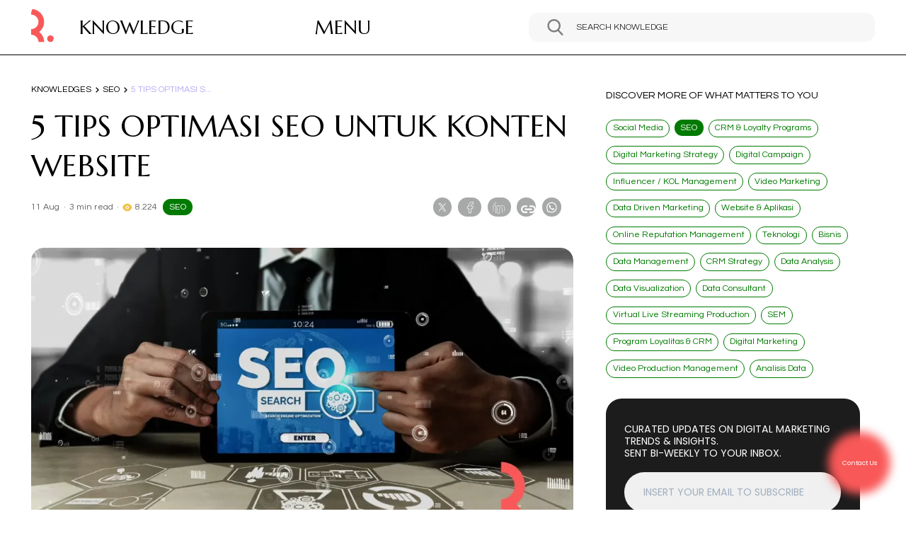

--- FILE ---
content_type: text/html; charset=utf-8
request_url: https://redcomm.co.id/knowledges/optimasi-seo-konten-website
body_size: 36518
content:
<!doctype html>
<html data-n-head-ssr lang="id" data-n-head="%7B%22lang%22:%7B%22ssr%22:%22id%22%7D%7D">
  <head >
    <title>Tips Optimasi SEO</title><meta data-n-head="ssr" charset="utf-8"><meta data-n-head="ssr" name="viewport" content="width=device-width, initial-scale=1"><meta data-n-head="ssr" data-hid="charset" charset="utf-8"><meta data-n-head="ssr" data-hid="mobile-web-app-capable" name="mobile-web-app-capable" content="yes"><meta data-n-head="ssr" data-hid="apple-mobile-web-app-title" name="apple-mobile-web-app-title" content="Redcomm Indonesia"><meta data-n-head="ssr" data-hid="og:url" property="og:url" content="https://redcomm.co.id/knowledges/optimasi-seo-konten-website"><meta data-n-head="ssr" name="robots" content="index, follow"><meta data-n-head="ssr" data-hid="description" name="description" content="SEO adalah teknik optimasi untuk meningkatkan performa website agar berada di peringkat teratas SERP. Cara optimasi SEO: buat strategi, konten berkualitas"><meta data-n-head="ssr" data-hid="og:type" name="og:type" content="website"><meta data-n-head="ssr" data-hid="og:title" property="og:title" content="Tips Optimasi SEO"><meta data-n-head="ssr" name="keywords" content="seo adalah, contoh seo, optimasi seo, melakukan riset kata kunci, konten marketing, tipe user intent"><meta data-n-head="ssr" data-hid="og:site_name" property="og:site_name" content="Redcomm Indonesia"><meta data-n-head="ssr" data-hid="og:image" property="og:image" content="https://redcomm.co.id/show/c596bbdd-5461-4dc0-804a-c68b2f86109d/optimasi-seo-konten-website.webp"><meta data-n-head="ssr" data-hid="og:description" property="og:description" content="SEO adalah teknik optimasi untuk meningkatkan performa website agar berada di peringkat teratas SERP. Cara optimasi SEO: buat strategi, konten berkualitas"><meta data-n-head="ssr" data-hid="twitter:title" name="twitter:title" content="Tips Optimasi SEO"><meta data-n-head="ssr" data-hid="twitter:description" name="twitter:description" content="SEO adalah teknik optimasi untuk meningkatkan performa website agar berada di peringkat teratas SERP. Cara optimasi SEO: buat strategi, konten berkualitas"><meta data-n-head="ssr" data-hid="twitter:image" name="twitter:image" content="https://redcomm.co.id/show/c596bbdd-5461-4dc0-804a-c68b2f86109d/optimasi-seo-konten-website.webp"><meta data-n-head="ssr" data-hid="twitter:card" name="twitter:card" content="summary_large_image"><link data-n-head="ssr" rel="icon" type="image/x-icon" href="/red-website-icon.svg"><link data-n-head="ssr" data-hid="gf-prefetch" rel="dns-prefetch" href="https://fonts.gstatic.com/"><link data-n-head="ssr" data-hid="gf-preconnect" rel="preconnect" href="https://fonts.gstatic.com/" crossorigin=""><link data-n-head="ssr" data-hid="gf-preload" rel="preload" as="style" href="https://fonts.googleapis.com/css2?family=Questrial&amp;family=Marcellus&amp;family=Red+Hat+Display:wght@100;200;300;400;500;600;700&amp;family=Poppins:wght@100;200;300;400;500;600;700&amp;display=swap"><link data-n-head="ssr" data-hid="shortcut-icon" rel="shortcut icon" href="/_nuxt/icons/icon_64x64.529b5a.png"><link data-n-head="ssr" data-hid="apple-touch-icon" rel="apple-touch-icon" href="/_nuxt/icons/icon_512x512.529b5a.png" sizes="512x512"><link data-n-head="ssr" rel="manifest" href="/_nuxt/manifest.b27b41bb.json" data-hid="manifest"><link data-n-head="ssr" rel="canonical" href="https://redcomm.co.id/knowledges/optimasi-seo-konten-website"><script data-n-head="ssr" src="//www.googletagmanager.com/gtm.js?id=GTM-N6R487C&amp;l=dataLayer" async></script><script data-n-head="ssr" data-hid="gf-script">(function(){var l=document.createElement('link');l.rel="stylesheet";l.href="https://fonts.googleapis.com/css2?family=Questrial&family=Marcellus&family=Red+Hat+Display:wght@100;200;300;400;500;600;700&family=Poppins:wght@100;200;300;400;500;600;700&display=swap";document.querySelector("head").appendChild(l);})();</script><script data-n-head="ssr" data-hid="nuxt-jsonld-472086db" type="application/ld+json">{"@context":"https://schema.org","@type":"Article","mainEntityOfPage":"https://redcomm.co.id/knowledges/optimasi-seo-konten-website","headline":"Tips Optimasi SEO","image":["https://redcomm.co.id/show/c596bbdd-5461-4dc0-804a-c68b2f86109d/optimasi-seo-konten-website.webp"],"datePublished":"2020-11-23T03:08:40.000000Z","dateModified":"2026-01-20T10:59:52.000000Z","author":{"@type":"Organization","name":"Redcomm Indonesia"},"publisher":{"@type":"Organization","name":"Redcomm Indonesia","logo":{"@type":"ImageObject","url":"https://redcomm.co.id/red-website-icon.svg"}},"description":"SEO adalah teknik optimasi untuk meningkatkan performa website agar berada di peringkat teratas SERP. Cara optimasi SEO: buat strategi, konten berkualitas","articleBody":"&lt;p&gt;&lt;em&gt;Search Engine Optimization&lt;/em&gt; (SEO) adalah upaya mengoptimalkan performa &lt;em&gt;website&lt;/em&gt; supaya bisa berada di peringkat teratas hasil pencarian atau SERP, sehingga konten mendapatkan banyak &lt;em&gt;traffic &lt;/em&gt;organik. Berikut caranya.&lt;/p&gt;&lt;h2&gt;5 Tips Mengoptimalkan SEO Untuk Konten Website Anda&lt;/h2&gt;&lt;p&gt;Dalam penerapan strategi &lt;em&gt;digital marketing&lt;/em&gt;, konten menjadi salah satu faktor penting dalam kegiatan pemasaran, sehingga dikenal juga dengan nama &lt;em&gt;content marketing&lt;/em&gt;.&lt;/p&gt;&lt;p&gt;&lt;em&gt;Content marketing&lt;/em&gt; adalah strategi meningkatkan popularitas produk atau merek tertentu di dunia maya melalui penyediaan konten artikel, gambar, video, dan lainnya.&amp;nbsp;&lt;/p&gt;&lt;p&gt;Anda bisa menerapkan strategi konten marketing yang sesuai kaidah SEO dengan mengikuti langkah-langkah di bawah ini:&lt;/p&gt;&lt;h3&gt;1. Buat Dulu Strategi Konten&lt;/h3&gt;&lt;p&gt;Optimasi SEO pada konten yang akan tayang maupun yang sudah tayang di &lt;em&gt;website &lt;/em&gt;bisnis perlu memiliki strategi konten yang terstruktur dengan baik.&amp;nbsp;&lt;/p&gt;&lt;p&gt;Anda bisa membuat dulu strategi kontennya dengan cara melakukan riset audiens dan &lt;a href=&quot;https://redcomm.co.id/knowledges/cara-riset-keyword-yang-benar-agar-dapat-memenangkan-hasil-pencarian&quot; rel=&quot;noopener noreferrer&quot; data-abc=&quot;true&quot; target=&quot;_blank&quot;&gt;riset kata kunci&lt;/a&gt;.&lt;/p&gt;&lt;p&gt;Pada saat melakukan riset audiens, cari tahu kebutuhan dan preferensi audiens terhadap suatu produk dan pahami perilaku mereka dalam berbelanja.&amp;nbsp;&lt;/p&gt;&lt;p&gt;Memahami siapa yang akan menjadi &lt;em&gt;target market&lt;/em&gt; akan meningkatkan kualitas dan relevansi konten sesuai kebutuhan mereka.&lt;/p&gt;&lt;p&gt;Di saat yang sama, Anda jadi tahu jenis konten yang cocok untuk calon &lt;em&gt;customer &lt;/em&gt;serta &lt;em&gt;keyword &lt;/em&gt;yang biasa mereka gunakan untuk melakukan pencarian.&amp;nbsp;&lt;/p&gt;&lt;p&gt;Tak hanya menarik perhatian calon pelanggan, namun cara ini juga ampuh untuk memperbesar peluang terjadinya konversi dan penjualan.&lt;/p&gt;&lt;h3&gt;2. Buat Konten yang Berkualitas&lt;/h3&gt;&lt;p&gt;Konten yang berkualitas adalah konten yang bisa menjawab permasalahan yang sedang konsumen hadapi, relevan dengan preferensi dan kebutuhan mereka, serta sesuai dengan &lt;em&gt;user intent&lt;/em&gt;.&amp;nbsp;&lt;/p&gt;&lt;p&gt;&lt;em&gt;User intent&lt;/em&gt; adalah niat pengguna dalam melakukan pencarian konten di mesin pencari.&amp;nbsp;&lt;/p&gt;&lt;p&gt;Ada 4 tipe &lt;em&gt;user intent&lt;/em&gt;, meliputi:&lt;/p&gt;&lt;ul&gt;&lt;li&gt;Informational, yaitu keinginan mempelajari sesuatu.&lt;/li&gt;&lt;li&gt;Commercial, konsumen sedang melakukan riset sebelum melakukan pembelian.&lt;/li&gt;&lt;li&gt;Transactional, sudah punya niat membeli sesuatu, tapi sedang melakukan perbandingan.&lt;/li&gt;&lt;li&gt;Navigational, yaitu konten yang spesifik mengenai suatu topik, produk, atau objek tertentu,&lt;/li&gt;&lt;/ul&gt;&lt;p&gt;Untuk membuat konten berkualitas, perhatikan juga beberapa hal penting berikut:&lt;/p&gt;&lt;ul&gt;&lt;li&gt;Membuat konten di &lt;em&gt;website&lt;/em&gt; harus berguna bagi manusia, bukan untuk robot mesin pencari semata. Artinya, informasi di dalam konten harus memiliki &lt;em&gt;value &lt;/em&gt;agar dapat membantu calon pelanggan menyelesaikan masalah yang mereka hadapi. Tidak semata-mata berisi kata kunci saja.&lt;/li&gt;&lt;li&gt;Gunakan gaya bahasa yang mudah dipahami sehingga seluruh informasi bisa tersampaikan dengan baik.&lt;/li&gt;&lt;li&gt;Panjang konten yang lebih dari 750 kata cenderung memiliki peringkat yang lebih baik di mesin pencari. Namun, isi konten fokus pada pembahasan yang mendalam, bukan hanya mengulang-ngulang kata supaya panjang.&lt;/li&gt;&lt;/ul&gt;&lt;p&gt;Pada konten juga perlu ada &lt;a href=&quot;https://redcomm.co.id/knowledges/call-to-action-adalah&quot; rel=&quot;noopener noreferrer&quot; data-abc=&quot;true&quot; target=&quot;_blank&quot;&gt;&lt;em&gt;Call to Action&lt;/em&gt;&lt;/a&gt; (CTA) yang menarik untuk mengarahkan pelanggan ke langkah selanjutnya.&amp;nbsp;&lt;/p&gt;&lt;p&gt;Misalnya untuk lanjut membaca artikel berikutnya, mengisi formulir pemesanan produk, memasukkan produk ke keranjang belanja, atau langsung melakukan pembelian.&lt;/p&gt;","keywords":"SEO","url":"https://redcomm.co.id","potentialAction":{"@type":"ReadAction","target":["https://redcomm.co.id/knowledges/optimasi-seo-konten-website"]}}</script><noscript data-n-head="ssr" data-hid="gf-noscript"><link rel="stylesheet" href="https://fonts.googleapis.com/css2?family=Questrial&family=Marcellus&family=Red+Hat+Display:wght@100;200;300;400;500;600;700&family=Poppins:wght@100;200;300;400;500;600;700&display=swap"></noscript><link rel="preload" href="/_nuxt/d233eb8.js" as="script"><link rel="preload" href="/_nuxt/121dcd6.js" as="script"><link rel="preload" href="/_nuxt/fa21c25.js" as="script"><link rel="preload" href="/_nuxt/9808286.js" as="script"><link rel="preload" href="/_nuxt/5b55980.js" as="script"><link rel="preload" href="/_nuxt/6d06b52.js" as="script"><style data-vue-ssr-id="38dfa7e4:0 38dfa7e4:1 38dfa7e4:2 38dfa7e4:3 0fedf488:0 27894c40:0 517a8dd7:0 6439d180:0 64deb508:0 b15cf20a:0 58b0ee6e:0 7895e9c6:0 0229f1de:0">@import url(https://fonts.googleapis.com/css2?family=Gowun+Batang:wght@400;700&display=swap);
@import url(https://fonts.googleapis.com/css2?family=Questrial&display=swap);
@import url(https://fonts.googleapis.com/css2?family=Montserrat:ital,wght@0,100..900;1,100..900&display=swap);
/*! normalize.css v8.0.1 | MIT License | github.com/necolas/normalize.css */html{line-height:1.15;-webkit-text-size-adjust:100%}body{margin:0}main{display:block}h1{font-size:2em;margin:.67em 0}hr{box-sizing:content-box;height:0;overflow:visible}pre{font-family:monospace,monospace;font-size:1em}a{background-color:transparent}abbr[title]{border-bottom:none;text-decoration:underline;-webkit-text-decoration:underline dotted;text-decoration:underline dotted}b,strong{font-weight:bolder}code,kbd,samp{font-family:monospace,monospace;font-size:1em}small{font-size:80%}sub,sup{font-size:75%;line-height:0;position:relative;vertical-align:baseline}sub{bottom:-.25em}sup{top:-.5em}img{border-style:none}button,input,optgroup,select,textarea{font-family:inherit;font-size:100%;line-height:1.15;margin:0}button,input{overflow:visible}button,select{text-transform:none}[type=button],[type=reset],[type=submit],button{-webkit-appearance:button}[type=button]::-moz-focus-inner,[type=reset]::-moz-focus-inner,[type=submit]::-moz-focus-inner,button::-moz-focus-inner{border-style:none;padding:0}[type=button]:-moz-focusring,[type=reset]:-moz-focusring,[type=submit]:-moz-focusring,button:-moz-focusring{outline:1px dotted ButtonText}fieldset{padding:.35em .75em .625em}legend{box-sizing:border-box;color:inherit;display:table;max-width:100%;padding:0;white-space:normal}progress{vertical-align:baseline}textarea{overflow:auto}[type=checkbox]{box-sizing:border-box;padding:0}[type=number]::-webkit-inner-spin-button,[type=number]::-webkit-outer-spin-button{height:auto}[type=search]{-webkit-appearance:textfield;outline-offset:-2px}[type=search]::-webkit-search-decoration{-webkit-appearance:none}details{display:block}summary{display:list-item}[hidden],template{display:none}blockquote,dd,dl,figure,h1,h2,h3,h4,h5,h6,hr,p,pre{margin:0}button{background-color:transparent;background-image:none}button:focus{outline:1px dotted;outline:5px auto -webkit-focus-ring-color}fieldset,ol,ul{margin:0;padding:0}ol,ul{list-style:none}html{font-family:Poppins,system-ui,-apple-system,Segoe UI,Roboto,Ubuntu,Cantarell,Noto Sans,sans-serif,BlinkMacSystemFont,"Segoe UI","Helvetica Neue",Arial,"Noto Sans","Apple Color Emoji","Segoe UI Emoji","Segoe UI Symbol","Noto Color Emoji";line-height:1.5}*,:after,:before{box-sizing:border-box;border:0 solid #dbdbdb}hr{border-top-width:1px}img{border-style:solid}textarea{resize:vertical}input::-moz-placeholder,textarea::-moz-placeholder{color:#a0aec0}input::placeholder,textarea::placeholder{color:#a0aec0}button{cursor:pointer}table{border-collapse:collapse}h1,h2,h3,h4,h5,h6{font-size:inherit;font-weight:inherit}a{color:inherit;text-decoration:inherit}button,input,optgroup,select,textarea{padding:0;line-height:inherit;color:inherit}code,kbd,pre,samp{font-family:Menlo,Monaco,Consolas,"Liberation Mono","Courier New",monospace}audio,canvas,embed,iframe,img,object,svg,video{display:block;vertical-align:middle}img,video{max-width:100%;height:auto}*{scrollbar-color:auto;scrollbar-width:auto}.container{width:100%}.space-y-1>:not(template)~:not(template){--space-y-reverse:0;margin-top:calc(0.0625rem*(1 - var(--space-y-reverse)));margin-bottom:calc(0.0625rem*var(--space-y-reverse))}.space-x-3>:not(template)~:not(template){--space-x-reverse:0;margin-right:calc(0.1875rem*var(--space-x-reverse));margin-left:calc(0.1875rem*(1 - var(--space-x-reverse)))}.space-x-12>:not(template)~:not(template){--space-x-reverse:0;margin-right:calc(0.75rem*var(--space-x-reverse));margin-left:calc(0.75rem*(1 - var(--space-x-reverse)))}.space-y-20>:not(template)~:not(template){--space-y-reverse:0;margin-top:calc(1.25rem*(1 - var(--space-y-reverse)));margin-bottom:calc(1.25rem*var(--space-y-reverse))}.divide-gray-100>:not(template)~:not(template){--divide-opacity:1;border-color:#f6f6f6;border-color:rgba(246,246,246,var(--divide-opacity))}.bg-transparent{background-color:transparent}.bg-white{--bg-opacity:1;background-color:#fff;background-color:rgba(255,255,255,var(--bg-opacity))}.bg-black{--bg-opacity:1;background-color:#000;background-color:rgba(0,0,0,var(--bg-opacity))}.bg-gray-100{--bg-opacity:1;background-color:#f6f6f6;background-color:rgba(246,246,246,var(--bg-opacity))}.bg-gray-200{--bg-opacity:1;background-color:#e9e9e9;background-color:rgba(233,233,233,var(--bg-opacity))}.bg-gray-300{--bg-opacity:1;background-color:#dbdbdb;background-color:rgba(219,219,219,var(--bg-opacity))}.bg-gray-400{--bg-opacity:1;background-color:#c1c1c1;background-color:rgba(193,193,193,var(--bg-opacity))}.bg-gray-500{--bg-opacity:1;background-color:#a6a6a6;background-color:rgba(166,166,166,var(--bg-opacity))}.bg-gray-600{--bg-opacity:1;background-color:#959595;background-color:rgba(149,149,149,var(--bg-opacity))}.bg-gray-900{--bg-opacity:1;background-color:#323232;background-color:rgba(50,50,50,var(--bg-opacity))}.bg-red-500{--bg-opacity:1;background-color:#f05252;background-color:rgba(240,82,82,var(--bg-opacity))}.bg-red-600{--bg-opacity:1;background-color:#e02424;background-color:rgba(224,36,36,var(--bg-opacity))}.bg-f0f0f0{--bg-opacity:1;background-color:#f0f0f0;background-color:rgba(240,240,240,var(--bg-opacity))}.bg-1c1c1c{--bg-opacity:1;background-color:#1c1c1c;background-color:rgba(28,28,28,var(--bg-opacity))}.bg-11BB19{--bg-opacity:1;background-color:#11bb19;background-color:rgba(17,187,25,var(--bg-opacity))}.bg-F95858{--bg-opacity:1;background-color:#f95858;background-color:rgba(249,88,88,var(--bg-opacity))}.bg-fa5959{--bg-opacity:1;background-color:#fa5959;background-color:rgba(250,89,89,var(--bg-opacity))}.hover\:bg-white:hover{--bg-opacity:1;background-color:#fff;background-color:rgba(255,255,255,var(--bg-opacity))}.hover\:bg-black:hover{--bg-opacity:1;background-color:#000;background-color:rgba(0,0,0,var(--bg-opacity))}.hover\:bg-gray-100:hover{--bg-opacity:1;background-color:#f6f6f6;background-color:rgba(246,246,246,var(--bg-opacity))}.hover\:bg-gray-500:hover{--bg-opacity:1;background-color:#a6a6a6;background-color:rgba(166,166,166,var(--bg-opacity))}.hover\:bg-gray-900:hover{--bg-opacity:1;background-color:#323232;background-color:rgba(50,50,50,var(--bg-opacity))}.hover\:bg-red-300:hover{--bg-opacity:1;background-color:#f8b4b4;background-color:rgba(248,180,180,var(--bg-opacity))}.hover\:bg-1c1c1c:hover{--bg-opacity:1;background-color:#1c1c1c;background-color:rgba(28,28,28,var(--bg-opacity))}.hover\:bg-fa5959:hover{--bg-opacity:1;background-color:#fa5959;background-color:rgba(250,89,89,var(--bg-opacity))}.group:hover .group-hover\:bg-black{--bg-opacity:1;background-color:#000;background-color:rgba(0,0,0,var(--bg-opacity))}.group:hover .group-hover\:bg-red-500{--bg-opacity:1;background-color:#f05252;background-color:rgba(240,82,82,var(--bg-opacity))}.bg-gradient-to-t{background-image:linear-gradient(0deg,var(--gradient-color-stops))}.bg-gradient-to-b{background-image:linear-gradient(180deg,var(--gradient-color-stops))}.from-transparent{--gradient-from-color:transparent;--gradient-color-stops:var(--gradient-from-color),var(--gradient-to-color,transparent)}.from-white{--gradient-from-color:#fff;--gradient-color-stops:var(--gradient-from-color),var(--gradient-to-color,hsla(0,0%,100%,0))}.from-fa5959{--gradient-from-color:#fa5959;--gradient-color-stops:var(--gradient-from-color),var(--gradient-to-color,rgba(250,89,89,0))}.to-transparent{--gradient-to-color:transparent}.to-gray-800{--gradient-to-color:#4b4b4b}.bg-opacity-0{--bg-opacity:0}.bg-opacity-25{--bg-opacity:0.25}.bg-opacity-50{--bg-opacity:0.5}.bg-center{background-position:50%}.bg-no-repeat{background-repeat:no-repeat}.bg-cover{background-size:cover}.border-transparent{border-color:transparent}.border-white{--border-opacity:1;border-color:#fff;border-color:rgba(255,255,255,var(--border-opacity))}.border-black{--border-opacity:1;border-color:#000;border-color:rgba(0,0,0,var(--border-opacity))}.border-gray-300{--border-opacity:1;border-color:#dbdbdb;border-color:rgba(219,219,219,var(--border-opacity))}.border-gray-400{--border-opacity:1;border-color:#c1c1c1;border-color:rgba(193,193,193,var(--border-opacity))}.border-gray-500{--border-opacity:1;border-color:#a6a6a6;border-color:rgba(166,166,166,var(--border-opacity))}.border-red-500{--border-opacity:1;border-color:#f05252;border-color:rgba(240,82,82,var(--border-opacity))}.border-red-600{--border-opacity:1;border-color:#e02424;border-color:rgba(224,36,36,var(--border-opacity))}.border-blue-category{--border-opacity:1;border-color:#03f;border-color:rgba(0,51,255,var(--border-opacity))}.border-11BB19{--border-opacity:1;border-color:#11bb19;border-color:rgba(17,187,25,var(--border-opacity))}.hover\:border-white:hover{--border-opacity:1;border-color:#fff;border-color:rgba(255,255,255,var(--border-opacity))}.hover\:border-red-500:hover{--border-opacity:1;border-color:#f05252;border-color:rgba(240,82,82,var(--border-opacity))}.group:hover .group-hover\:border-red-600,.hover\:border-red-600:hover{--border-opacity:1;border-color:#e02424;border-color:rgba(224,36,36,var(--border-opacity))}.focus\:border-F95858:focus{--border-opacity:1;border-color:#f95858;border-color:rgba(249,88,88,var(--border-opacity))}.rounded-2{border-radius:.125rem}.rounded-3{border-radius:.1875rem}.rounded-5{border-radius:.3125rem}.rounded-10{border-radius:.625rem}.rounded-15{border-radius:.9375rem}.rounded-20{border-radius:1.25rem}.rounded-25{border-radius:1.5625rem}.rounded-30{border-radius:1.875rem}.rounded{border-radius:.25rem}.rounded-md{border-radius:.375rem}.rounded-2xl,.rounded-xl{border-radius:1rem}.rounded-3xl{border-radius:1.5rem}.rounded-full{border-radius:9999px}.rounded-t-20{border-top-left-radius:1.25rem;border-top-right-radius:1.25rem}.rounded-b-20{border-bottom-right-radius:1.25rem;border-bottom-left-radius:1.25rem}.rounded-r-full{border-top-right-radius:9999px;border-bottom-right-radius:9999px}.rounded-l-full{border-top-left-radius:9999px;border-bottom-left-radius:9999px}.border-solid{border-style:solid}.border-dashed{border-style:dashed}.border-0{border-width:0}.border-1{border-width:.0625rem}.border-l-0{border-left-width:0}.border-t-1{border-top-width:.0625rem}.border-r-1{border-right-width:.0625rem}.border-b-1{border-bottom-width:.0625rem}.border-t-2{border-top-width:.125rem}.border-b-4{border-bottom-width:.25rem}.cursor-auto{cursor:auto}.cursor-pointer{cursor:pointer}.block{display:block}.inline-block{display:inline-block}.inline{display:inline}.flex{display:flex}.inline-flex{display:inline-flex}.table{display:table}.grid{display:grid}.hidden{display:none}.group:hover .group-hover\:block{display:block}.group:hover .group-hover\:hidden{display:none}.flex-row{flex-direction:row}.flex-col{flex-direction:column}.flex-wrap{flex-wrap:wrap}.items-start{align-items:flex-start}.items-end{align-items:flex-end}.items-center{align-items:center}.self-center{align-self:center}.justify-items-stretch{justify-items:stretch}.justify-start{justify-content:flex-start}.justify-end{justify-content:flex-end}.justify-center{justify-content:center}.justify-between{justify-content:space-between}.justify-self-end{justify-self:end}.flex-1{flex:1 1 0%}.flex-auto{flex:1 1 auto}.flex-none{flex:none}.font-sans{font-family:Poppins,system-ui,-apple-system,Segoe UI,Roboto,Ubuntu,Cantarell,Noto Sans,sans-serif,BlinkMacSystemFont,"Segoe UI","Helvetica Neue",Arial,"Noto Sans","Apple Color Emoji","Segoe UI Emoji","Segoe UI Symbol","Noto Color Emoji"}.font-questrial{font-family:Questrial,system-ui,-apple-system,Segoe UI,Roboto,Ubuntu,Cantarell,Noto Sans,sans-serif,BlinkMacSystemFont,"Segoe UI","Helvetica Neue",Arial,"Noto Sans","Apple Color Emoji","Segoe UI Emoji","Segoe UI Symbol","Noto Color Emoji"}.font-body{font-family:Gowun Batang}.font-headMenu{font-family:Marcellus,system-ui,-apple-system,Segoe UI,Roboto,Ubuntu,Cantarell,Noto Sans,sans-serif,BlinkMacSystemFont,"Segoe UI","Helvetica Neue",Arial,"Noto Sans","Apple Color Emoji","Segoe UI Emoji","Segoe UI Symbol","Noto Color Emoji"}.font-incultured{font-family:Montserrat}.font-thin{font-weight:200}.font-light{font-weight:300}.font-normal{font-weight:400}.font-medium{font-weight:500}.font-semibold{font-weight:600}.font-bold{font-weight:700}.font-extrabold{font-weight:800}.h-0{height:0}.h-8{height:.5rem}.h-10{height:.625rem}.h-12{height:.75rem}.h-13{height:.8125rem}.h-16{height:1rem}.h-18{height:1.125rem}.h-20{height:1.25rem}.h-24{height:1.5rem}.h-29{height:1.8125rem}.h-30{height:1.875rem}.h-32{height:2rem}.h-36{height:2.25rem}.h-40{height:2.5rem}.h-46{height:2.875rem}.h-48{height:3rem}.h-50{height:3.125rem}.h-52{height:3.25rem}.h-55{height:3.4375rem}.h-60{height:3.75rem}.h-64{height:4rem}.h-65{height:4.0625rem}.h-72{height:4.5rem}.h-80{height:5rem}.h-85{height:5.3125rem}.h-88{height:5.5rem}.h-100{height:6.25rem}.h-115{height:7.1875rem}.h-120{height:7.5rem}.h-128{height:8rem}.h-152{height:9.5rem}.h-200{height:12.5rem}.h-208{height:13rem}.h-224{height:14rem}.h-248{height:15.5rem}.h-261{height:16.3125rem}.h-272{height:17rem}.h-304{height:19rem}.h-320{height:20rem}.h-336{height:21rem}.h-352{height:22rem}.h-400{height:25rem}.h-408{height:25.5rem}.h-496{height:31rem}.h-510{height:31.875rem}.h-544{height:34rem}.h-576{height:36rem}.h-1px{height:1px}.h-auto,.h-initial{height:auto}.h-full{height:100%}.h-1\/2{height:50%}.h-9\/12{height:75%}.h-screen{height:100vh}.text-10{font-size:.625rem}.text-12{font-size:.75rem}.text-13{font-size:.8125rem}.text-14{font-size:.875rem}.text-15{font-size:.9375rem}.text-16{font-size:1rem}.text-17{font-size:1.0625rem}.text-18{font-size:1.125rem}.text-20{font-size:1.25rem}.text-21{font-size:1.3125rem}.text-24{font-size:1.5rem}.text-25{font-size:1.5625rem}.text-28{font-size:1.75rem}.text-30{font-size:1.875rem}.text-32{font-size:2rem}.text-33{font-size:2.0625rem}.text-35{font-size:2.1875rem}.text-36{font-size:2.25rem}.text-38{font-size:2.375rem}.text-40{font-size:2.5rem}.text-45{font-size:2.8125rem}.text-48{font-size:3rem}.text-50{font-size:3.125rem}.text-52{font-size:3.25rem}.text-57{font-size:3.5625rem}.text-60{font-size:3.75rem}.text-65{font-size:4.0625rem}.text-72{font-size:4.5rem}.text-80{font-size:5rem}.text-95{font-size:5.9375rem}.text-200{font-size:12.5rem}.text-208{font-size:13rem}.text-22-4{font-size:1.4rem}.leading-10{line-height:.625rem}.leading-15{line-height:.9375rem}.leading-16{line-height:1rem}.leading-18{line-height:1.125rem}.leading-20{line-height:1.25rem}.leading-24{line-height:1.5rem}.leading-25{line-height:1.5625rem}.leading-29{line-height:1.8125rem}.leading-30{line-height:1.875rem}.leading-32{line-height:2rem}.leading-35{line-height:2.1875rem}.leading-40{line-height:2.5rem}.leading-43{line-height:2.6875rem}.leading-45{line-height:2.8125rem}.leading-46{line-height:2.875rem}.leading-48{line-height:3rem}.leading-50{line-height:3.125rem}.leading-55{line-height:3.4375rem}.leading-57{line-height:3.5625rem}.leading-60{line-height:3.75rem}.leading-64{line-height:4rem}.leading-65{line-height:4.0625rem}.leading-80{line-height:5rem}.leading-95{line-height:5.9375rem}.leading-none{line-height:1}.leading-tight{line-height:1.25}.list-disc{list-style-type:disc}.m-auto{margin:auto}.mx-0{margin-left:0;margin-right:0}.mx-1{margin-left:.0625rem;margin-right:.0625rem}.mx-5{margin-left:.3125rem;margin-right:.3125rem}.mx-10{margin-left:.625rem;margin-right:.625rem}.my-12{margin-top:.75rem;margin-bottom:.75rem}.my-16{margin-top:1rem;margin-bottom:1rem}.my-20{margin-top:1.25rem;margin-bottom:1.25rem}.my-25{margin-top:1.5625rem;margin-bottom:1.5625rem}.mx-30{margin-left:1.875rem;margin-right:1.875rem}.my-32{margin-top:2rem;margin-bottom:2rem}.my-40{margin-top:2.5rem;margin-bottom:2.5rem}.my-60{margin-top:3.75rem;margin-bottom:3.75rem}.my-auto{margin-top:auto;margin-bottom:auto}.mx-auto{margin-left:auto;margin-right:auto}.-mx-5{margin-left:-.3125rem;margin-right:-.3125rem}.-mx-10{margin-left:-.625rem;margin-right:-.625rem}.-mx-16{margin-left:-1rem;margin-right:-1rem}.-mx-50{margin-left:-3.125rem;margin-right:-3.125rem}.mt-0{margin-top:0}.mr-0{margin-right:0}.mb-0{margin-bottom:0}.ml-0{margin-left:0}.mt-1{margin-top:.0625rem}.mt-2{margin-top:.125rem}.mr-2{margin-right:.125rem}.mb-2{margin-bottom:.125rem}.ml-2{margin-left:.125rem}.mt-3{margin-top:.1875rem}.ml-3{margin-left:.1875rem}.mt-5{margin-top:.3125rem}.mr-5{margin-right:.3125rem}.mb-5{margin-bottom:.3125rem}.ml-5{margin-left:.3125rem}.mt-7{margin-top:.4375rem}.mt-8{margin-top:.5rem}.mr-8{margin-right:.5rem}.mb-8{margin-bottom:.5rem}.ml-8{margin-left:.5rem}.mt-10{margin-top:.625rem}.mr-10{margin-right:.625rem}.mb-10{margin-bottom:.625rem}.ml-10{margin-left:.625rem}.mt-12{margin-top:.75rem}.mb-12{margin-bottom:.75rem}.mr-13{margin-right:.8125rem}.mt-14{margin-top:.875rem}.mt-15{margin-top:.9375rem}.mr-15{margin-right:.9375rem}.mb-15{margin-bottom:.9375rem}.mt-16{margin-top:1rem}.mb-16{margin-bottom:1rem}.ml-16{margin-left:1rem}.mt-20{margin-top:1.25rem}.mr-20{margin-right:1.25rem}.mb-20{margin-bottom:1.25rem}.ml-20{margin-left:1.25rem}.mt-21{margin-top:1.3125rem}.ml-23{margin-left:1.4375rem}.mr-24{margin-right:1.5rem}.mb-24{margin-bottom:1.5rem}.mr-25{margin-right:1.5625rem}.mb-25{margin-bottom:1.5625rem}.ml-25{margin-left:1.5625rem}.mt-26{margin-top:1.625rem}.mt-28{margin-top:1.75rem}.mt-30{margin-top:1.875rem}.mr-30{margin-right:1.875rem}.mb-30{margin-bottom:1.875rem}.ml-30{margin-left:1.875rem}.mt-32{margin-top:2rem}.mb-32{margin-bottom:2rem}.mt-38{margin-top:2.375rem}.mt-40{margin-top:2.5rem}.mb-40{margin-bottom:2.5rem}.ml-40{margin-left:2.5rem}.mt-45{margin-top:2.8125rem}.mt-48{margin-top:3rem}.mb-48{margin-bottom:3rem}.mt-50{margin-top:3.125rem}.mr-50{margin-right:3.125rem}.mb-50{margin-bottom:3.125rem}.ml-55{margin-left:3.4375rem}.mt-60{margin-top:3.75rem}.mb-60{margin-bottom:3.75rem}.ml-60{margin-left:3.75rem}.mt-64{margin-top:4rem}.mb-64{margin-bottom:4rem}.mb-72{margin-bottom:4.5rem}.mt-75{margin-top:4.6875rem}.mb-80{margin-bottom:5rem}.mb-96{margin-bottom:6rem}.mt-100{margin-top:6.25rem}.mb-100{margin-bottom:6.25rem}.mb-150{margin-bottom:9.375rem}.ml-272{margin-left:17rem}.mb-400{margin-bottom:25rem}.ml-408{margin-left:25.5rem}.mt-auto{margin-top:auto}.mr-auto{margin-right:auto}.mb-auto{margin-bottom:auto}.ml-auto{margin-left:auto}.ml-20-3percent{margin-left:20.3%}.ml-30percent{margin-left:30%}.mr-1\/4{margin-right:25%}.-mb-1{margin-bottom:-.0625rem}.-mt-10{margin-top:-.625rem}.-mr-10{margin-right:-.625rem}.-ml-10{margin-left:-.625rem}.-mt-15{margin-top:-.9375rem}.-mt-30{margin-top:-1.875rem}.-mt-40{margin-top:-2.5rem}.-mb-40{margin-bottom:-2.5rem}.-mt-50{margin-top:-3.125rem}.-mt-60{margin-top:-3.75rem}.-mb-75{margin-bottom:-4.6875rem}.-mt-92{margin-top:-5.75rem}.-mt-160{margin-top:-10rem}.-mt-200{margin-top:-12.5rem}.-mt-288{margin-top:-18rem}.-mt-292{margin-top:-18.25rem}.-ml-30percent{margin-left:-30%}.-mt-1\/12{margin-top:-8.33333%}.group:hover .group-hover\:mt-0{margin-top:0}.group:hover .group-hover\:ml-10{margin-left:.625rem}.max-h-72{max-height:4.5rem}.max-h-90percent{max-height:90%}.max-h-95percent{max-height:95%}.max-w-2xl{max-width:42rem}.max-w-6xl{max-width:72rem}.max-w-full{max-width:100%}.min-h-160{min-height:10rem}.min-h-screen{min-height:100vh}.object-contain{-o-object-fit:contain;object-fit:contain}.object-cover{-o-object-fit:cover;object-fit:cover}.object-center{-o-object-position:center;object-position:center}.object-left{-o-object-position:left;object-position:left}.object-top{-o-object-position:top;object-position:top}.opacity-0{opacity:0}.group:hover .group-hover\:opacity-100,.opacity-100{opacity:1}.focus\:outline-none:focus,.outline-none{outline:2px solid transparent;outline-offset:2px}.overflow-auto{overflow:auto}.overflow-hidden{overflow:hidden}.overflow-x-auto{overflow-x:auto}.overflow-y-auto{overflow-y:auto}.overflow-x-hidden{overflow-x:hidden}.overflow-y-scroll{overflow-y:scroll}.overscroll-x-contain{overscroll-behavior-x:contain}.p-0{padding:0}.p-3{padding:.1875rem}.p-5{padding:.3125rem}.p-7{padding:.4375rem}.p-8{padding:.5rem}.p-10{padding:.625rem}.p-15{padding:.9375rem}.p-16{padding:1rem}.p-18{padding:1.125rem}.p-20{padding:1.25rem}.p-26{padding:1.625rem}.p-32{padding:2rem}.p-36{padding:2.25rem}.p-40{padding:2.5rem}.p-80{padding:5rem}.p-90{padding:5.625rem}.px-0{padding-left:0;padding-right:0}.py-1{padding-top:.0625rem;padding-bottom:.0625rem}.py-2{padding-top:.125rem;padding-bottom:.125rem}.py-3{padding-top:.1875rem;padding-bottom:.1875rem}.py-5{padding-top:.3125rem;padding-bottom:.3125rem}.px-5{padding-left:.3125rem;padding-right:.3125rem}.py-7{padding-top:.4375rem;padding-bottom:.4375rem}.px-7{padding-left:.4375rem;padding-right:.4375rem}.py-8{padding-top:.5rem;padding-bottom:.5rem}.px-8{padding-left:.5rem;padding-right:.5rem}.py-10{padding-top:.625rem;padding-bottom:.625rem}.px-10{padding-left:.625rem;padding-right:.625rem}.px-12{padding-left:.75rem;padding-right:.75rem}.px-15{padding-left:.9375rem;padding-right:.9375rem}.py-16{padding-top:1rem;padding-bottom:1rem}.px-16{padding-left:1rem;padding-right:1rem}.py-20{padding-top:1.25rem;padding-bottom:1.25rem}.px-20{padding-left:1.25rem;padding-right:1.25rem}.px-24{padding-left:1.5rem;padding-right:1.5rem}.px-30{padding-left:1.875rem;padding-right:1.875rem}.py-32{padding-top:2rem;padding-bottom:2rem}.px-32{padding-left:2rem;padding-right:2rem}.py-40{padding-top:2.5rem;padding-bottom:2.5rem}.px-40{padding-left:2.5rem;padding-right:2.5rem}.px-45{padding-left:2.8125rem;padding-right:2.8125rem}.py-48{padding-top:3rem;padding-bottom:3rem}.px-48{padding-left:3rem;padding-right:3rem}.px-50{padding-left:3.125rem;padding-right:3.125rem}.py-52{padding-top:3.25rem;padding-bottom:3.25rem}.py-60{padding-top:3.75rem;padding-bottom:3.75rem}.px-60{padding-left:3.75rem;padding-right:3.75rem}.px-65{padding-left:4.0625rem;padding-right:4.0625rem}.py-80{padding-top:5rem;padding-bottom:5rem}.px-80{padding-left:5rem;padding-right:5rem}.py-100{padding-top:6.25rem;padding-bottom:6.25rem}.px-100{padding-left:6.25rem;padding-right:6.25rem}.py-120{padding-top:7.5rem;padding-bottom:7.5rem}.py-150{padding-top:9.375rem;padding-bottom:9.375rem}.py-200{padding-top:12.5rem;padding-bottom:12.5rem}.px-200{padding-left:12.5rem;padding-right:12.5rem}.px-240{padding-left:15rem;padding-right:15rem}.px-304{padding-left:19rem;padding-right:19rem}.px-6-4{padding-left:.4rem;padding-right:.4rem}.pt-0{padding-top:0}.pl-0{padding-left:0}.pb-2{padding-bottom:.125rem}.pr-7{padding-right:.4375rem}.pt-10{padding-top:.625rem}.pr-10{padding-right:.625rem}.pb-10{padding-bottom:.625rem}.pl-10{padding-left:.625rem}.pr-14{padding-right:.875rem}.pb-14{padding-bottom:.875rem}.pl-16{padding-left:1rem}.pt-20{padding-top:1.25rem}.pr-20{padding-right:1.25rem}.pb-20{padding-bottom:1.25rem}.pb-24{padding-bottom:1.5rem}.pr-25{padding-right:1.5625rem}.pb-25{padding-bottom:1.5625rem}.pt-30{padding-top:1.875rem}.pb-30{padding-bottom:1.875rem}.pl-30{padding-left:1.875rem}.pt-32{padding-top:2rem}.pb-32{padding-bottom:2rem}.pl-32{padding-left:2rem}.pt-40{padding-top:2.5rem}.pr-40{padding-right:2.5rem}.pb-40{padding-bottom:2.5rem}.pl-40{padding-left:2.5rem}.pt-45{padding-top:2.8125rem}.pt-48{padding-top:3rem}.pt-50{padding-top:3.125rem}.pr-50{padding-right:3.125rem}.pb-50{padding-bottom:3.125rem}.pb-60{padding-bottom:3.75rem}.pb-64{padding-bottom:4rem}.pb-80{padding-bottom:5rem}.pb-88{padding-bottom:5.5rem}.pb-96{padding-bottom:6rem}.pr-100{padding-right:6.25rem}.pb-100{padding-bottom:6.25rem}.pl-100{padding-left:6.25rem}.pt-400{padding-top:25rem}.placeholder-cool-gray-900::-moz-placeholder{--placeholder-opacity:1;color:#1a202e;color:rgba(26,32,46,var(--placeholder-opacity))}.placeholder-cool-gray-900::placeholder{--placeholder-opacity:1;color:#1a202e;color:rgba(26,32,46,var(--placeholder-opacity))}.static{position:static}.fixed{position:fixed}.absolute{position:absolute}.relative{position:relative}.sticky{position:sticky}.inset-0{right:0;left:0}.inset-0,.inset-y-0{top:0;bottom:0}.top-0{top:0}.right-0{right:0}.bottom-0{bottom:0}.left-0{left:0}.top-10{top:.625rem}.right-10{right:.625rem}.bottom-10{bottom:.625rem}.left-10{left:.625rem}.top-12{top:.75rem}.right-12{right:.75rem}.top-20{top:1.25rem}.right-20{right:1.25rem}.left-20{left:1.25rem}.top-23{top:1.4375rem}.right-30{right:1.875rem}.left-30{left:1.875rem}.right-36{right:2.25rem}.left-36{left:2.25rem}.top-40{top:2.5rem}.bottom-40{bottom:2.5rem}.left-40{left:2.5rem}.top-50{top:3.125rem}.bottom-50{bottom:3.125rem}.top-80{top:5rem}.right-80{right:5rem}.top-96{top:6rem}.top-100{top:6.25rem}.bottom-100{bottom:6.25rem}.top-130{top:8.125rem}.top-136{top:8.5rem}.top-208{top:13rem}.top-224{top:14rem}.top-240{top:15rem}.right-304{right:19rem}.right-320{right:20rem}.right-400{right:25rem}.right-416{right:26rem}.left-528{left:33rem}.top-1\/2{top:50%}.left-1\/2{left:50%}.top-2\/12{top:16.666667%}.-top-2{top:-.125rem}.-left-15{left:-.9375rem}.-right-40{right:-2.5rem}.-right-400{right:-25rem}.-left-full{left:-100%}.resize{resize:both}.shadow{box-shadow:0 1px 3px 0 rgba(0,0,0,.1),0 1px 2px 0 rgba(0,0,0,.06)}.shadow-md{box-shadow:0 4px 6px -1px rgba(0,0,0,.1),0 2px 4px -1px rgba(0,0,0,.06)}.shadow-lg{box-shadow:0 10px 15px -3px rgba(0,0,0,.1),0 4px 6px -2px rgba(0,0,0,.05)}.shadow-xl{box-shadow:0 20px 25px -5px rgba(0,0,0,.1),0 10px 10px -5px rgba(0,0,0,.04)}.hover\:shadow-lg:hover{box-shadow:0 10px 15px -3px rgba(0,0,0,.1),0 4px 6px -2px rgba(0,0,0,.05)}.hover\:shadow-2xl:hover{box-shadow:0 25px 50px -12px rgba(0,0,0,.25)}.fill-white{fill:#fff}.fill-current{fill:currentColor}.fill-gray-light-700{fill:#7e7e7e}.group:hover .group-hover\:fill-white{fill:#fff}.text-left{text-align:left}.text-center{text-align:center}.text-justify{text-align:justify}.text-white{--text-opacity:1;color:#fff;color:rgba(255,255,255,var(--text-opacity))}.text-black{--text-opacity:1;color:#000;color:rgba(0,0,0,var(--text-opacity))}.text-gray-400{--text-opacity:1;color:#c1c1c1;color:rgba(193,193,193,var(--text-opacity))}.text-gray-500{--text-opacity:1;color:#a6a6a6;color:rgba(166,166,166,var(--text-opacity))}.text-gray-600{--text-opacity:1;color:#959595;color:rgba(149,149,149,var(--text-opacity))}.text-gray-700{--text-opacity:1;color:#646464;color:rgba(100,100,100,var(--text-opacity))}.text-gray-800{--text-opacity:1;color:#4b4b4b;color:rgba(75,75,75,var(--text-opacity))}.text-red-200{--text-opacity:1;color:#fbd5d5;color:rgba(251,213,213,var(--text-opacity))}.text-red-400{--text-opacity:1;color:#f98080;color:rgba(249,128,128,var(--text-opacity))}.text-red-500{--text-opacity:1;color:#f05252;color:rgba(240,82,82,var(--text-opacity))}.text-red-600{--text-opacity:1;color:#e02424;color:rgba(224,36,36,var(--text-opacity))}.text-green-500{--text-opacity:1;color:#0e9f6e;color:rgba(14,159,110,var(--text-opacity))}.text-blue-category{--text-opacity:1;color:#03f;color:rgba(0,51,255,var(--text-opacity))}.text-1c1c1c{--text-opacity:1;color:#1c1c1c;color:rgba(28,28,28,var(--text-opacity))}.text-F95858{--text-opacity:1;color:#f95858;color:rgba(249,88,88,var(--text-opacity))}.hover\:text-white:hover{--text-opacity:1;color:#fff;color:rgba(255,255,255,var(--text-opacity))}.hover\:text-black:hover{--text-opacity:1;color:#000;color:rgba(0,0,0,var(--text-opacity))}.hover\:text-gray-200:hover{--text-opacity:1;color:#e9e9e9;color:rgba(233,233,233,var(--text-opacity))}.hover\:text-gray-500:hover{--text-opacity:1;color:#a6a6a6;color:rgba(166,166,166,var(--text-opacity))}.hover\:text-gray-600:hover{--text-opacity:1;color:#959595;color:rgba(149,149,149,var(--text-opacity))}.hover\:text-gray-700:hover{--text-opacity:1;color:#646464;color:rgba(100,100,100,var(--text-opacity))}.hover\:text-red-500:hover{--text-opacity:1;color:#f05252;color:rgba(240,82,82,var(--text-opacity))}.hover\:text-red-600:hover{--text-opacity:1;color:#e02424;color:rgba(224,36,36,var(--text-opacity))}.hover\:text-blue-category:hover{--text-opacity:1;color:#03f;color:rgba(0,51,255,var(--text-opacity))}.group:hover .group-hover\:text-white{--text-opacity:1;color:#fff;color:rgba(255,255,255,var(--text-opacity))}.group:hover .group-hover\:text-black{--text-opacity:1;color:#000;color:rgba(0,0,0,var(--text-opacity))}.group:hover .group-hover\:text-red-600{--text-opacity:1;color:#e02424;color:rgba(224,36,36,var(--text-opacity))}.text-opacity-50{--text-opacity:0.5}.uppercase{text-transform:uppercase}.capitalize{text-transform:capitalize}.underline{text-decoration:underline}.no-underline{text-decoration:none}.hover\:underline:hover{text-decoration:underline}.hover\:no-underline:hover{text-decoration:none}.tracking-tighter{letter-spacing:-.05em}.tracking-tight{letter-spacing:-.025em}.tracking-normal{letter-spacing:0}.tracking-wide{letter-spacing:.025em}.align-middle{vertical-align:middle}.visible{visibility:visible}.invisible{visibility:hidden}.whitespace-no-wrap{white-space:nowrap}.whitespace-pre-line{white-space:pre-line}.whitespace-pre-wrap{white-space:pre-wrap}.break-words{word-wrap:break-word}.w-1{width:.0625rem}.w-8{width:.5rem}.w-10{width:.625rem}.w-12{width:.75rem}.w-13{width:.8125rem}.w-16{width:1rem}.w-18{width:1.125rem}.w-20{width:1.25rem}.w-25{width:1.5625rem}.w-29{width:1.8125rem}.w-30{width:1.875rem}.w-32{width:2rem}.w-36{width:2.25rem}.w-40{width:2.5rem}.w-48{width:3rem}.w-50{width:3.125rem}.w-55{width:3.4375rem}.w-60{width:3.75rem}.w-64{width:4rem}.w-80{width:5rem}.w-90{width:5.625rem}.w-96{width:6rem}.w-100{width:6.25rem}.w-120{width:7.5rem}.w-128{width:8rem}.w-150{width:9.375rem}.w-152{width:9.5rem}.w-208{width:13rem}.w-261{width:16.3125rem}.w-284{width:17.75rem}.w-304{width:19rem}.w-352{width:22rem}.w-510{width:31.875rem}.w-576{width:36rem}.w-592{width:37rem}.w-600{width:37.5rem}.w-631{width:39.4375rem}.w-800{width:50rem}.w-full{width:100%}.w-5percent{width:5%}.w-20-3percent{width:20.3%}.w-79-7percent{width:79.7%}.w-30percent{width:30%}.w-32percent{width:32%}.w-35percent{width:35%}.w-40percent{width:40%}.w-46percent{width:46%}.w-48percent{width:48%}.w-52percent{width:52%}.w-54percent{width:54%}.w-60percent{width:60%}.w-70percent{width:70%}.w-96percent{width:96%}.w-1\/2{width:50%}.w-1\/3{width:33.333333%}.w-2\/3{width:66.666667%}.w-1\/4{width:25%}.w-1\/5{width:20%}.w-1\/6{width:16.666667%}.w-4\/12{width:33.333333%}.w-5\/12{width:41.666667%}.w-8\/12{width:66.666667%}.w-9\/12{width:75%}.w-10\/12{width:83.333333%}.w-11\/12{width:91.666667%}.z-0{z-index:0}.z-10{z-index:10}.z-20{z-index:20}.z-30{z-index:30}.z-40{z-index:40}.z-50{z-index:50}.gap-2{grid-gap:.125rem;gap:.125rem}.gap-10{grid-gap:.625rem;gap:.625rem}.gap-20{grid-gap:1.25rem;gap:1.25rem}.gap-36{grid-gap:2.25rem;gap:2.25rem}.gap-50{grid-gap:3.125rem;gap:3.125rem}.grid-flow-col{grid-auto-flow:column}.grid-cols-1{grid-template-columns:repeat(1,minmax(0,1fr))}.grid-cols-2{grid-template-columns:repeat(2,minmax(0,1fr))}.grid-cols-3{grid-template-columns:repeat(3,minmax(0,1fr))}.grid-cols-6{grid-template-columns:repeat(6,minmax(0,1fr))}.col-span-2{grid-column:span 2/span 2}.col-span-3{grid-column:span 3/span 3}.col-span-4{grid-column:span 4/span 4}.col-span-6{grid-column:span 6/span 6}.row-span-2{grid-row:span 2/span 2}.transform{--transform-translate-x:0;--transform-translate-y:0;--transform-rotate:0;--transform-skew-x:0;--transform-skew-y:0;--transform-scale-x:1;--transform-scale-y:1;transform:translateX(var(--transform-translate-x)) translateY(var(--transform-translate-y)) rotate(var(--transform-rotate)) skewX(var(--transform-skew-x)) skewY(var(--transform-skew-y)) scaleX(var(--transform-scale-x)) scaleY(var(--transform-scale-y))}.scale-0{--transform-scale-x:0;--transform-scale-y:0}.group:hover .group-hover\:scale-100{--transform-scale-x:1;--transform-scale-y:1}.rotate-45{--transform-rotate:45deg}.translate-x-40{--transform-translate-x:2.5rem}.-translate-x-40{--transform-translate-x:-2.5rem}.-translate-x-1\/2{--transform-translate-x:-50%}.-translate-y-1\/2{--transform-translate-y:-50%}.group:hover .group-hover\:translate-x-0{--transform-translate-x:0}.transition-all{transition-property:all}.transition{transition-property:background-color,border-color,color,fill,stroke,opacity,box-shadow,transform}.transition-colors{transition-property:background-color,border-color,color,fill,stroke}.ease-in{transition-timing-function:cubic-bezier(.4,0,1,1)}.ease-out{transition-timing-function:cubic-bezier(0,0,.2,1)}.ease-in-out{transition-timing-function:cubic-bezier(.4,0,.2,1)}.duration-75{transition-duration:75ms}.duration-100{transition-duration:.1s}.duration-200{transition-duration:.2s}.duration-300{transition-duration:.3s}.duration-500{transition-duration:.5s}.duration-700{transition-duration:.7s}.delay-100{transition-delay:.1s}@keyframes spin{to{transform:rotate(1turn)}}@keyframes ping{75%,to{transform:scale(2);opacity:0}}@keyframes pulse{50%{opacity:.5}}@keyframes bounce{0%,to{transform:translateY(-25%);animation-timing-function:cubic-bezier(.8,0,1,1)}50%{transform:none;animation-timing-function:cubic-bezier(0,0,.2,1)}}.scrollbar-thin{--scrollbar-track:initial;--scrollbar-thumb:initial;scrollbar-color:var(--scrollbar-thumb) var(--scrollbar-track);overflow:overlay}.scrollbar-thin.overflow-x-hidden{overflow-x:hidden}.scrollbar-thin::-webkit-scrollbar-track{background-color:var(--scrollbar-track)}.scrollbar-thin::-webkit-scrollbar-thumb{background-color:var(--scrollbar-thumb)}.scrollbar-thin{scrollbar-width:thin}.scrollbar-thin::-webkit-scrollbar{width:8px;height:8px}.scrollbar-thumb-rounded-full::-webkit-scrollbar-thumb,.scrollbar-track-rounded-full::-webkit-scrollbar-track{border-radius:9999px}.line-clamp-3{overflow:hidden;display:-webkit-box;-webkit-box-orient:vertical;-webkit-line-clamp:3}.filter-invert{filter:invert(1)}.text-line-4{-webkit-line-clamp:4}.text-line-3,.text-line-4{overflow:hidden;text-overflow:ellipsis;display:-webkit-box;-webkit-box-orient:vertical}.text-line-3{-webkit-line-clamp:3}.text-line-2{overflow:hidden;text-overflow:ellipsis;display:-webkit-box;-webkit-box-orient:vertical;-webkit-line-clamp:2}.ql-syntax{background-color:#2d2d2d;color:#f8f8f2;font-family:Fira Code;font-family:Courier New;font-family:monospace;font-size:14px;padding:12px;border-radius:6px;overflow-x:auto;white-space:pre-wrap;display:block;line-height:1.5;border:1px solid #444}.ql-syntax .tag{color:#f92672}.ql-syntax .attr{color:#a6e22e}.ql-syntax .value{color:#e6db74}.group:hover .group-hover\:filter-invert{filter:invert(1)}@media (max-width:639px){.sm\:flex-wrap{flex-wrap:wrap}.sm\:text-16{font-size:1rem}.sm\:text-20{font-size:1.25rem}.sm\:text-28{font-size:1.75rem}.sm\:text-80{font-size:5rem}.sm\:leading-24{line-height:1.5rem}.sm\:leading-28{line-height:1.75rem}.sm\:mt-8{margin-top:.5rem}.sm\:mb-10{margin-bottom:.625rem}.sm\:mb-20{margin-bottom:1.25rem}.sm\:px-0{padding-left:0;padding-right:0}.sm\:px-8{padding-left:.5rem;padding-right:.5rem}.sm\:py-20{padding-top:1.25rem;padding-bottom:1.25rem}.sm\:w-full{width:100%}.sm\:grid-cols-1{grid-template-columns:repeat(1,minmax(0,1fr))}}@media (max-width:768px){.md\:space-x-2>:not(template)~:not(template){--space-x-reverse:0;margin-right:calc(0.125rem*var(--space-x-reverse));margin-left:calc(0.125rem*(1 - var(--space-x-reverse)))}.md\:rounded-0{border-radius:0}.md\:rounded-5{border-radius:.3125rem}.md\:border-dashed{border-style:dashed}.md\:block{display:block}.md\:inline-block{display:inline-block}.md\:flex{display:flex}.md\:grid{display:grid}.md\:hidden{display:none}.md\:flex-row{flex-direction:row}.md\:flex-col{flex-direction:column}.md\:flex-wrap{flex-wrap:wrap}.md\:items-start{align-items:flex-start}.md\:items-center{align-items:center}.md\:justify-center{justify-content:center}.md\:justify-between{justify-content:space-between}.md\:flex-auto{flex:1 1 auto}.md\:flex-none{flex:none}.md\:font-normal{font-weight:400}.md\:font-bold{font-weight:700}.md\:h-0{height:0}.md\:h-20{height:1.25rem}.md\:h-30{height:1.875rem}.md\:h-32{height:2rem}.md\:h-40{height:2.5rem}.md\:h-50{height:3.125rem}.md\:h-55{height:3.4375rem}.md\:h-60{height:3.75rem}.md\:h-75{height:4.6875rem}.md\:h-80{height:5rem}.md\:h-100{height:6.25rem}.md\:h-200{height:12.5rem}.md\:h-224{height:14rem}.md\:h-272{height:17rem}.md\:h-336{height:21rem}.md\:h-360{height:22.5rem}.md\:h-auto,.md\:h-initial{height:auto}.md\:h-screen{height:100vh}.md\:text-10{font-size:.625rem}.md\:text-12{font-size:.75rem}.md\:text-14{font-size:.875rem}.md\:text-15{font-size:.9375rem}.md\:text-16{font-size:1rem}.md\:text-17{font-size:1.0625rem}.md\:text-18{font-size:1.125rem}.md\:text-20{font-size:1.25rem}.md\:text-23{font-size:1.4375rem}.md\:text-24{font-size:1.5rem}.md\:text-25{font-size:1.5625rem}.md\:text-28{font-size:1.75rem}.md\:text-30{font-size:1.875rem}.md\:text-32{font-size:2rem}.md\:text-35{font-size:2.1875rem}.md\:text-36{font-size:2.25rem}.md\:text-38{font-size:2.375rem}.md\:text-40{font-size:2.5rem}.md\:text-44{font-size:2.75rem}.md\:text-50{font-size:3.125rem}.md\:text-96{font-size:6rem}.md\:text-120{font-size:7.5rem}.md\:text-22-4{font-size:1.4rem}.md\:leading-12{line-height:.75rem}.md\:leading-14{line-height:.875rem}.md\:leading-15{line-height:.9375rem}.md\:leading-20{line-height:1.25rem}.md\:leading-21{line-height:1.3125rem}.md\:leading-23{line-height:1.4375rem}.md\:leading-24{line-height:1.5rem}.md\:leading-25{line-height:1.5625rem}.md\:leading-30{line-height:1.875rem}.md\:leading-32{line-height:2rem}.md\:leading-33{line-height:2.0625rem}.md\:leading-35{line-height:2.1875rem}.md\:leading-40{line-height:2.5rem}.md\:leading-43{line-height:2.6875rem}.md\:leading-45{line-height:2.8125rem}.md\:leading-50{line-height:3.125rem}.md\:leading-60{line-height:3.75rem}.md\:m-0{margin:0}.md\:m-auto{margin:auto}.md\:mx-0{margin-left:0;margin-right:0}.md\:my-16{margin-top:1rem;margin-bottom:1rem}.md\:my-20{margin-top:1.25rem;margin-bottom:1.25rem}.md\:mx-20{margin-left:1.25rem;margin-right:1.25rem}.md\:-mx-8{margin-left:-.5rem;margin-right:-.5rem}.md\:-mx-10{margin-left:-.625rem;margin-right:-.625rem}.md\:mt-0{margin-top:0}.md\:mr-0{margin-right:0}.md\:mb-0{margin-bottom:0}.md\:ml-0{margin-left:0}.md\:mt-5{margin-top:.3125rem}.md\:mr-5{margin-right:.3125rem}.md\:mr-8{margin-right:.5rem}.md\:mt-10{margin-top:.625rem}.md\:mr-10{margin-right:.625rem}.md\:mb-10{margin-bottom:.625rem}.md\:mt-12{margin-top:.75rem}.md\:mt-15{margin-top:.9375rem}.md\:mr-16{margin-right:1rem}.md\:mb-16{margin-bottom:1rem}.md\:ml-16{margin-left:1rem}.md\:mt-20{margin-top:1.25rem}.md\:mb-20{margin-bottom:1.25rem}.md\:ml-20{margin-left:1.25rem}.md\:mt-30{margin-top:1.875rem}.md\:mb-30{margin-bottom:1.875rem}.md\:mt-32{margin-top:2rem}.md\:mb-32{margin-bottom:2rem}.md\:mb-40{margin-bottom:2.5rem}.md\:mb-48{margin-bottom:3rem}.md\:mb-50{margin-bottom:3.125rem}.md\:mb-60{margin-bottom:3.75rem}.md\:mb-64{margin-bottom:4rem}.md\:ml-64{margin-left:4rem}.md\:mb-72{margin-bottom:4.5rem}.md\:mb-100{margin-bottom:6.25rem}.md\:mb-120{margin-bottom:7.5rem}.md\:mb-600{margin-bottom:37.5rem}.md\:-mt-10{margin-top:-.625rem}.md\:-mb-75{margin-bottom:-4.6875rem}.md\:-mt-120{margin-top:-7.5rem}.md\:-mt-176{margin-top:-11rem}.md\:-mt-178{margin-top:-11.125rem}.md\:-mt-224{margin-top:-14rem}.md\:max-w-sm{max-width:24rem}.md\:min-h-178{min-height:11.125rem}.md\:p-0{padding:0}.md\:p-5{padding:.3125rem}.md\:p-10{padding:.625rem}.md\:p-15{padding:.9375rem}.md\:p-16{padding:1rem}.md\:p-20{padding:1.25rem}.md\:p-24{padding:1.5rem}.md\:px-0{padding-left:0;padding-right:0}.md\:py-2{padding-top:.125rem;padding-bottom:.125rem}.md\:px-5{padding-left:.3125rem;padding-right:.3125rem}.md\:px-8{padding-left:.5rem;padding-right:.5rem}.md\:px-10{padding-left:.625rem;padding-right:.625rem}.md\:py-16{padding-top:1rem;padding-bottom:1rem}.md\:px-16{padding-left:1rem;padding-right:1rem}.md\:py-20{padding-top:1.25rem;padding-bottom:1.25rem}.md\:px-20{padding-left:1.25rem;padding-right:1.25rem}.md\:px-24{padding-left:1.5rem;padding-right:1.5rem}.md\:px-30{padding-left:1.875rem;padding-right:1.875rem}.md\:py-32{padding-top:2rem;padding-bottom:2rem}.md\:px-32{padding-left:2rem;padding-right:2rem}.md\:py-40{padding-top:2.5rem;padding-bottom:2.5rem}.md\:px-40{padding-left:2.5rem;padding-right:2.5rem}.md\:py-60{padding-top:3.75rem;padding-bottom:3.75rem}.md\:py-64{padding-top:4rem;padding-bottom:4rem}.md\:pt-0{padding-top:0}.md\:pr-0{padding-right:0}.md\:pb-0{padding-bottom:0}.md\:pl-0{padding-left:0}.md\:pt-10{padding-top:.625rem}.md\:pl-16{padding-left:1rem}.md\:pt-20{padding-top:1.25rem}.md\:pb-20{padding-bottom:1.25rem}.md\:pl-20{padding-left:1.25rem}.md\:pb-30{padding-bottom:1.875rem}.md\:pb-32{padding-bottom:2rem}.md\:pr-45{padding-right:2.8125rem}.md\:pb-48{padding-bottom:3rem}.md\:pb-50{padding-bottom:3.125rem}.md\:absolute{position:absolute}.md\:left-0{left:0}.md\:top-10{top:.625rem}.md\:right-10{right:.625rem}.md\:bottom-10{bottom:.625rem}.md\:top-15{top:.9375rem}.md\:right-16{right:1rem}.md\:right-18{right:1.125rem}.md\:bottom-18{bottom:1.125rem}.md\:right-32{right:2rem}.md\:top-46{top:2.875rem}.md\:right-50{right:3.125rem}.md\:left-160{left:10rem}.md\:top-192{top:12rem}.md\:left-5percent{left:5%}.md\:-bottom-10{bottom:-.625rem}.md\:text-center{text-align:center}.md\:underline{text-decoration:underline}.md\:visible{visibility:visible}.md\:w-0{width:0}.md\:w-20{width:1.25rem}.md\:w-25{width:1.5625rem}.md\:w-30{width:1.875rem}.md\:w-40{width:2.5rem}.md\:w-60{width:3.75rem}.md\:w-75{width:4.6875rem}.md\:w-80{width:5rem}.md\:w-90{width:5.625rem}.md\:w-100{width:6.25rem}.md\:w-352{width:22rem}.md\:w-368{width:23rem}.md\:w-full{width:100%}.md\:w-10percent{width:10%}.md\:w-90percent{width:90%}.md\:w-91percent{width:91%}.md\:w-92percent{width:92%}.md\:w-1\/3{width:33.333333%}.md\:w-2\/4,.md\:w-6\/12{width:50%}.md\:w-10\/12{width:83.333333%}.md\:w-11\/12{width:91.666667%}.md\:gap-20{grid-gap:1.25rem;gap:1.25rem}.md\:gap-40{grid-gap:2.5rem;gap:2.5rem}.md\:grid-cols-1{grid-template-columns:repeat(1,minmax(0,1fr))}.md\:translate-y-0{--transform-translate-y:0}.md\:-translate-y-full{--transform-translate-y:-100%}.md\:filter-none{filter:none}.md\:text-line-4{-webkit-line-clamp:4}.md\:text-line-3,.md\:text-line-4{overflow:hidden;text-overflow:ellipsis;display:-webkit-box;-webkit-box-orient:vertical}.md\:text-line-3{-webkit-line-clamp:3}}

html{font-size:1.1111111111vw;scroll-behavior:smooth}@media (max-width:768px){html{font-size:3.8647342995vw}}a:active,a:focus,button:active,button:focus,div:active,div:focus,input:active,input:focus,select:active,select:focus,textarea:active,textarea:focus{outline:none}.cookie__bar{-ms-overflow-style:none;position:fixed;overflow:hidden;box-sizing:border-box;z-index:9999;width:100%;background:#eee;padding:20px;align-items:center;box-shadow:0 -4px 4px hsla(0,0%,77.6%,.05);border-top:1px solid #ddd;border-bottom:1px solid #ddd;font-size:1rem;font-family:-apple-system,BlinkMacSystemFont,Roboto,Oxygen,Ubuntu,Cantarell,“Fira Sans”,“Droid Sans”,“Helvetica Neue”,Arial,sans-serif;line-height:1.5}.cookie__bar--bottom{bottom:0;left:0;right:0}.cookie__bar--top{top:0;left:0;right:0}.cookie__bar__wrap{display:flex;justify-content:space-between;flex-direction:column;align-items:center;width:100%}@media(min-width:768px){.cookie__bar__wrap{flex-direction:row}}.cookie__bar__postpone-button{margin-right:auto;-ms-flex:1 1 auto}@media(min-width:768px){.cookie__bar__postpone-button{margin-right:10px}}.cookie__bar__postpone-button:hover{opacity:.8;cursor:pointer}.cookie__bar__content{margin-right:0;margin-bottom:20px;font-size:.9rem;max-height:103px;overflow:auto;width:100%;-ms-flex:1 1 auto}@media(min-width:768px){.cookie__bar__content{margin-right:auto;margin-bottom:0}}.cookie__bar__buttons{transition:all .2s ease;display:flex;flex-direction:column;width:100%}@media(min-width:768px){.cookie__bar__buttons{flex-direction:row;width:auto}}.cookie__bar__buttons__button{display:inline-block;font-weight:400;text-align:center;white-space:nowrap;vertical-align:middle;-webkit-user-select:none;-moz-user-select:none;user-select:none;border:1px solid transparent;padding:.375rem .75rem;line-height:1.5;border-radius:3px;font-size:.9rem}.cookie__bar__buttons__button:hover{cursor:pointer;text-decoration:none}.cookie__bar__buttons__button--accept{-ms-flex:1 1 auto;background:#4caf50;background:linear-gradient(#5cb860,#4caf50);color:#fff}.cookie__bar__buttons__button--accept:hover{background:#409343}.cookie__bar__buttons__button--decline{-ms-flex:1 1 auto;background:#f44336;background:linear-gradient(#f55a4e,#f44336);color:#fff;margin-bottom:10px}.cookie__bar__buttons__button--decline:hover{background:#f21f0f}@media(min-width:768px){.cookie__bar__buttons__button--decline{margin-bottom:0;margin-right:10px}}.cookie__floating{-ms-overflow-style:none;position:fixed;overflow:hidden;box-sizing:border-box;z-index:9999;width:90%;background:#fafafa;display:flex;justify-content:space-between;flex-direction:column;box-shadow:0 4px 8px hsla(0,0%,77.6%,.3);border:1px solid #ddd;font-size:1rem;font-family:-apple-system,BlinkMacSystemFont,Roboto,Oxygen,Ubuntu,Cantarell,“Fira Sans”,“Droid Sans”,“Helvetica Neue”,Arial,sans-serif;line-height:1.5;border-radius:6px;bottom:10px;left:0;right:0;margin:0 auto}@media(min-width:768px){.cookie__floating{max-width:300px}}@media(min-width:768px){.cookie__floating--bottom-left{bottom:20px;left:20px;right:auto;margin:0}}@media(min-width:768px){.cookie__floating--bottom-right{bottom:20px;right:20px;left:auto;margin:0}}@media(min-width:768px){.cookie__floating--top-right{top:20px;bottom:auto;right:20px;left:auto;margin:0}}@media(min-width:768px){.cookie__floating--top-left{top:20px;bottom:auto;right:auto;left:20px;margin:0}}.cookie__floating__postpone-button{display:inline-flex;padding:5px 0 0 20px;margin-bottom:-10px;margin-right:auto}.cookie__floating__postpone-button:hover{opacity:.8;cursor:pointer}.cookie__floating__content{font-size:.95rem;margin-bottom:5px;padding:15px 20px;overflow:auto}@media(min-width:768px){.cookie__floating__content{margin-bottom:10px}}.cookie__floating__buttons{transition:all .2s ease;display:flex;flex-direction:row;height:auto;width:100%}.cookie__floating__buttons__button{background-color:#eee;font-weight:700;font-size:.9rem;width:100%;min-height:40px;white-space:nowrap;-webkit-user-select:none;-moz-user-select:none;user-select:none;border:1px solid #ddd;border-right:none;border-left:none;padding:.375rem .75rem}.cookie__floating__buttons__button:first-child{border-right:1px solid #ddd}.cookie__floating__buttons__button:hover{cursor:pointer;text-decoration:none}.cookie__floating__buttons__button--accept{color:#4caf50;-ms-flex:1 1 auto}.cookie__floating__buttons__button--accept:hover{background:#409343;color:#fff}.cookie__floating__buttons__button--decline{color:#f44336;-ms-flex:1 1 auto}.cookie__floating__buttons__button--decline:hover{background:#f21f0f;color:#fff}.slideFromBottom-enter,.slideFromBottom-leave-to{transform:translateY(10em)}.slideFromBottom-enter-to,.slideFromBottom-leave{transform:translate(0)}.slideFromBottom-enter-active{transition:transform .2s ease-out}.slideFromBottom-leave-active{transition:transform .2s ease-in}.slideFromTop-enter,.slideFromTop-leave-to{transform:translateY(-10em)}.slideFromTop-enter-to,.slideFromTop-leave{transform:translate(0)}.slideFromTop-enter-active{transition:transform .2s ease-out}.slideFromTop-leave-active{transition:transform .2s ease-in}.fade-enter-active,.fade-leave-active{transition:opacity .5s}.fade-enter,.fade-leave-to{opacity:0}.cookieControl__BarContainer{padding:1rem 3rem!important;align-items:center!important}.cookieControl__BarContainer h3{display:none}.cookieControl__BarContainer p{color:#fff!important;font-family:"Questrial"!important;font-size:.9rem!important}.cookieControl__BarContainer button{color:#fff!important;background-color:transparent!important;font-family:"Marcellus"!important;font-size:1.5rem!important}.cookieControl__BarContainer button:hover{text-decoration:underline}.cookieControl__BlockedIframe{color:#e02424;text-align:center}.v--vtt-fade{will-change:transform,opacity;transition:opacity .3s ease-in-out,transform .3s ease-in-out}.v--vtt-fade_visible{opacity:1;transform:translateY(0)}.v--vtt-fade_hidden{opacity:0;transform:translateY(20px)}.slick-slider{box-sizing:border-box;-webkit-touch-callout:none;-webkit-user-select:none;-moz-user-select:none;user-select:none;touch-action:pan-y;-webkit-tap-highlight-color:rgba(0,0,0,0)}.slick-list,.slick-slider{position:relative;display:block}.slick-list{overflow:hidden;margin:0;padding:0}.slick-list:focus{outline:none}.slick-list.dragging{cursor:pointer;cursor:hand}.slick-slider .slick-list,.slick-slider .slick-track{transform:translateZ(0)}.slick-track{position:relative;left:0;top:0;display:block;margin-left:auto;margin-right:auto}.slick-track:after,.slick-track:before{content:"";display:table}.slick-track:after{clear:both}.slick-loading .slick-track{visibility:hidden}.slick-slide{float:left;height:100%;min-height:1px;display:none}[dir=rtl] .slick-slide{float:right}.slick-slide img{display:block}.slick-slide.slick-loading img{display:none}.slick-slide.dragging img{pointer-events:none}.slick-initialized .slick-slide{display:block}.slick-loading .slick-slide{visibility:hidden}.slick-vertical .slick-slide{display:block;height:auto;border:1px solid transparent}.slick-arrow.slick-hidden{display:none}.select2-container{box-sizing:border-box;display:inline-block;margin:0;position:relative;vertical-align:middle}.select2-container .select2-selection--single{box-sizing:border-box;cursor:pointer;display:block;height:28px;-moz-user-select:none;user-select:none;-webkit-user-select:none}.select2-container .select2-selection--single .select2-selection__rendered{display:block;padding-left:8px;padding-right:20px;overflow:hidden;text-overflow:ellipsis;white-space:nowrap}.select2-container .select2-selection--single .select2-selection__clear{position:relative}.select2-container[dir=rtl] .select2-selection--single .select2-selection__rendered{padding-right:8px;padding-left:20px}.select2-container .select2-selection--multiple{box-sizing:border-box;cursor:pointer;display:block;min-height:32px;-moz-user-select:none;user-select:none;-webkit-user-select:none}.select2-container .select2-selection--multiple .select2-selection__rendered{display:inline-block;overflow:hidden;padding-left:8px;text-overflow:ellipsis;white-space:nowrap}.select2-container .select2-search--inline{float:left}.select2-container .select2-search--inline .select2-search__field{box-sizing:border-box;border:none;font-size:100%;margin-top:5px;padding:0}.select2-container .select2-search--inline .select2-search__field::-webkit-search-cancel-button{-webkit-appearance:none}.select2-dropdown{background-color:#fff;border:1px solid #aaa;border-radius:4px;box-sizing:border-box;display:block;position:absolute;left:-100000px;width:100%;z-index:1051}.select2-results{display:block}.select2-results__options{list-style:none;margin:0;padding:0}.select2-results__option{padding:6px;-moz-user-select:none;user-select:none;-webkit-user-select:none}.select2-results__option[aria-selected]{cursor:pointer}.select2-container--open .select2-dropdown{left:0}.select2-container--open .select2-dropdown--above{border-bottom:none;border-bottom-left-radius:0;border-bottom-right-radius:0}.select2-container--open .select2-dropdown--below{border-top:none;border-top-left-radius:0;border-top-right-radius:0}.select2-search--dropdown{display:block;padding:4px}.select2-search--dropdown .select2-search__field{padding:4px;width:100%;box-sizing:border-box}.select2-search--dropdown .select2-search__field::-webkit-search-cancel-button{-webkit-appearance:none}.select2-search--dropdown.select2-search--hide{display:none}.select2-close-mask{border:0;margin:0;padding:0;display:block;position:fixed;left:0;top:0;min-height:100%;min-width:100%;height:auto;width:auto;opacity:0;z-index:99;background-color:#fff;filter:alpha(opacity=0)}.select2-hidden-accessible{border:0!important;clip:rect(0 0 0 0)!important;-webkit-clip-path:inset(50%)!important;clip-path:inset(50%)!important;height:1px!important;overflow:hidden!important;padding:0!important;position:absolute!important;width:1px!important;white-space:nowrap!important}.select2-container--default .select2-selection--single{background-color:#fff;border:1px solid #aaa;border-radius:4px}.select2-container--default .select2-selection--single .select2-selection__rendered{color:#444;line-height:28px}.select2-container--default .select2-selection--single .select2-selection__clear{cursor:pointer;float:right;font-weight:700}.select2-container--default .select2-selection--single .select2-selection__placeholder{color:#999}.select2-container--default .select2-selection--single .select2-selection__arrow{height:26px;position:absolute;top:1px;right:1px;width:20px}.select2-container--default .select2-selection--single .select2-selection__arrow b{border-color:#888 transparent transparent;border-style:solid;border-width:5px 4px 0;height:0;left:50%;margin-left:-4px;margin-top:-2px;position:absolute;top:50%;width:0}.select2-container--default[dir=rtl] .select2-selection--single .select2-selection__clear{float:left}.select2-container--default[dir=rtl] .select2-selection--single .select2-selection__arrow{left:1px;right:auto}.select2-container--default.select2-container--disabled .select2-selection--single{background-color:#eee;cursor:default}.select2-container--default.select2-container--disabled .select2-selection--single .select2-selection__clear{display:none}.select2-container--default.select2-container--open .select2-selection--single .select2-selection__arrow b{border-color:transparent transparent #888;border-width:0 4px 5px}.select2-container--default .select2-selection--multiple{background-color:#fff;border:1px solid #aaa;border-radius:4px}.select2-container--default .select2-selection--multiple .select2-selection__rendered{box-sizing:border-box;list-style:none;margin:0;padding:0 5px;width:100%}.select2-container--default .select2-selection--multiple .select2-selection__rendered li{list-style:none}.select2-container--default .select2-selection--multiple .select2-selection__clear{cursor:pointer;float:right;font-weight:700;margin-top:5px;margin-right:10px;padding:1px}.select2-container--default .select2-selection--multiple .select2-selection__choice{background-color:#e4e4e4;border:1px solid #aaa;border-radius:4px;cursor:default;float:left;margin-right:5px;margin-top:5px;padding:0 5px}.select2-container--default .select2-selection--multiple .select2-selection__choice__remove{color:#999;cursor:pointer;display:inline-block;font-weight:700;margin-right:2px}.select2-container--default .select2-selection--multiple .select2-selection__choice__remove:hover{color:#333}.select2-container--default[dir=rtl] .select2-selection--multiple .select2-search--inline,.select2-container--default[dir=rtl] .select2-selection--multiple .select2-selection__choice{float:right}.select2-container--default[dir=rtl] .select2-selection--multiple .select2-selection__choice{margin-left:5px;margin-right:auto}.select2-container--default[dir=rtl] .select2-selection--multiple .select2-selection__choice__remove{margin-left:2px;margin-right:auto}.select2-container--default.select2-container--focus .select2-selection--multiple{border:1px solid #000;outline:0}.select2-container--default.select2-container--disabled .select2-selection--multiple{background-color:#eee;cursor:default}.select2-container--default.select2-container--disabled .select2-selection__choice__remove{display:none}.select2-container--default.select2-container--open.select2-container--above .select2-selection--multiple,.select2-container--default.select2-container--open.select2-container--above .select2-selection--single{border-top-left-radius:0;border-top-right-radius:0}.select2-container--default.select2-container--open.select2-container--below .select2-selection--multiple,.select2-container--default.select2-container--open.select2-container--below .select2-selection--single{border-bottom-left-radius:0;border-bottom-right-radius:0}.select2-container--default .select2-search--dropdown .select2-search__field{border:1px solid #aaa}.select2-container--default .select2-search--inline .select2-search__field{background:transparent;border:none;outline:0;box-shadow:none;-webkit-appearance:textfield}.select2-container--default .select2-results>.select2-results__options{max-height:200px;overflow-y:auto}.select2-container--default .select2-results__option[role=group]{padding:0}.select2-container--default .select2-results__option[aria-disabled=true]{color:#999}.select2-container--default .select2-results__option[aria-selected=true]{background-color:#ddd}.select2-container--default .select2-results__option .select2-results__option{padding-left:1em}.select2-container--default .select2-results__option .select2-results__option .select2-results__group{padding-left:0}.select2-container--default .select2-results__option .select2-results__option .select2-results__option{margin-left:-1em;padding-left:2em}.select2-container--default .select2-results__option .select2-results__option .select2-results__option .select2-results__option{margin-left:-2em;padding-left:3em}.select2-container--default .select2-results__option .select2-results__option .select2-results__option .select2-results__option .select2-results__option{margin-left:-3em;padding-left:4em}.select2-container--default .select2-results__option .select2-results__option .select2-results__option .select2-results__option .select2-results__option .select2-results__option{margin-left:-4em;padding-left:5em}.select2-container--default .select2-results__option .select2-results__option .select2-results__option .select2-results__option .select2-results__option .select2-results__option .select2-results__option{margin-left:-5em;padding-left:6em}.select2-container--default .select2-results__option--highlighted[aria-selected]{background-color:#5897fb;color:#fff}.select2-container--default .select2-results__group{cursor:default;display:block;padding:6px}.select2-container--classic .select2-selection--single{background-color:#f7f7f7;border:1px solid #aaa;border-radius:4px;outline:0;background-image:linear-gradient(180deg,#fff 50%,#eee);background-repeat:repeat-x;filter:progid:DXImageTransform.Microsoft.gradient(startColorstr="#FFFFFFFF",endColorstr="#FFEEEEEE",GradientType=0)}.select2-container--classic .select2-selection--single:focus{border:1px solid #5897fb}.select2-container--classic .select2-selection--single .select2-selection__rendered{color:#444;line-height:28px}.select2-container--classic .select2-selection--single .select2-selection__clear{cursor:pointer;float:right;font-weight:700;margin-right:10px}.select2-container--classic .select2-selection--single .select2-selection__placeholder{color:#999}.select2-container--classic .select2-selection--single .select2-selection__arrow{background-color:#ddd;border:none;border-left:1px solid #aaa;border-top-right-radius:4px;border-bottom-right-radius:4px;height:26px;position:absolute;top:1px;right:1px;width:20px;background-image:linear-gradient(180deg,#eee 50%,#ccc);background-repeat:repeat-x;filter:progid:DXImageTransform.Microsoft.gradient(startColorstr="#FFEEEEEE",endColorstr="#FFCCCCCC",GradientType=0)}.select2-container--classic .select2-selection--single .select2-selection__arrow b{border-color:#888 transparent transparent;border-style:solid;border-width:5px 4px 0;height:0;left:50%;margin-left:-4px;margin-top:-2px;position:absolute;top:50%;width:0}.select2-container--classic[dir=rtl] .select2-selection--single .select2-selection__clear{float:left}.select2-container--classic[dir=rtl] .select2-selection--single .select2-selection__arrow{border:none;border-right:1px solid #aaa;border-radius:0;border-top-left-radius:4px;border-bottom-left-radius:4px;left:1px;right:auto}.select2-container--classic.select2-container--open .select2-selection--single{border:1px solid #5897fb}.select2-container--classic.select2-container--open .select2-selection--single .select2-selection__arrow{background:transparent;border:none}.select2-container--classic.select2-container--open .select2-selection--single .select2-selection__arrow b{border-color:transparent transparent #888;border-width:0 4px 5px}.select2-container--classic.select2-container--open.select2-container--above .select2-selection--single{border-top:none;border-top-left-radius:0;border-top-right-radius:0;background-image:linear-gradient(180deg,#fff 0,#eee 50%);background-repeat:repeat-x;filter:progid:DXImageTransform.Microsoft.gradient(startColorstr="#FFFFFFFF",endColorstr="#FFEEEEEE",GradientType=0)}.select2-container--classic.select2-container--open.select2-container--below .select2-selection--single{border-bottom:none;border-bottom-left-radius:0;border-bottom-right-radius:0;background-image:linear-gradient(180deg,#eee 50%,#fff);background-repeat:repeat-x;filter:progid:DXImageTransform.Microsoft.gradient(startColorstr="#FFEEEEEE",endColorstr="#FFFFFFFF",GradientType=0)}.select2-container--classic .select2-selection--multiple{background-color:#fff;border:1px solid #aaa;border-radius:4px;cursor:text;outline:0}.select2-container--classic .select2-selection--multiple:focus{border:1px solid #5897fb}.select2-container--classic .select2-selection--multiple .select2-selection__rendered{list-style:none;margin:0;padding:0 5px}.select2-container--classic .select2-selection--multiple .select2-selection__clear{display:none}.select2-container--classic .select2-selection--multiple .select2-selection__choice{background-color:#e4e4e4;border:1px solid #aaa;border-radius:4px;cursor:default;float:left;margin-right:5px;margin-top:5px;padding:0 5px}.select2-container--classic .select2-selection--multiple .select2-selection__choice__remove{color:#888;cursor:pointer;display:inline-block;font-weight:700;margin-right:2px}.select2-container--classic .select2-selection--multiple .select2-selection__choice__remove:hover{color:#555}.select2-container--classic[dir=rtl] .select2-selection--multiple .select2-selection__choice{float:right;margin-left:5px;margin-right:auto}.select2-container--classic[dir=rtl] .select2-selection--multiple .select2-selection__choice__remove{margin-left:2px;margin-right:auto}.select2-container--classic.select2-container--open .select2-selection--multiple{border:1px solid #5897fb}.select2-container--classic.select2-container--open.select2-container--above .select2-selection--multiple{border-top:none;border-top-left-radius:0;border-top-right-radius:0}.select2-container--classic.select2-container--open.select2-container--below .select2-selection--multiple{border-bottom:none;border-bottom-left-radius:0;border-bottom-right-radius:0}.select2-container--classic .select2-search--dropdown .select2-search__field{border:1px solid #aaa;outline:0}.select2-container--classic .select2-search--inline .select2-search__field{outline:0;box-shadow:none}.select2-container--classic .select2-dropdown{background-color:#fff;border:1px solid transparent}.select2-container--classic .select2-dropdown--above{border-bottom:none}.select2-container--classic .select2-dropdown--below{border-top:none}.select2-container--classic .select2-results>.select2-results__options{max-height:200px;overflow-y:auto}.select2-container--classic .select2-results__option[role=group]{padding:0}.select2-container--classic .select2-results__option[aria-disabled=true]{color:grey}.select2-container--classic .select2-results__option--highlighted[aria-selected]{background-color:#3875d7;color:#fff}.select2-container--classic .select2-results__group{cursor:default;display:block;padding:6px}.select2-container--classic.select2-container--open .select2-dropdown{border-color:#5897fb}.waw-section-wrapper .family-card:hover .image-overlay{opacity:1}.client-section-wrapper .client-image img{max-height:15.5rem}.client-card:hover .image-overlay{opacity:1}.service-section-wrapper .service-desc p{margin-bottom:15px}.partners-section-wrapper ol{margin-left:30px;list-style-type:decimal}.partners-section-wrapper ul{list-style-type:disc;margin-left:30px}@media screen and (max-width:768px){.knowledges-section-wrapper .list-category-filter{max-height:14.5rem}}.knowledges-section-wrapper .knowledges-slick .overlay-slick{background:linear-gradient(180deg,transparent 30%,rgba(0,0,0,.5) 75.16%)}.knowdet-section-wrapper ol{list-style-type:decimal}.knowdet-section-wrapper ol li{font-weight:700}.knowdet-section-wrapper ul{list-style-type:disc}.join-section-wrapper ol{list-style-type:none;counter-reset:li}.join-section-wrapper li:before{counter-increment:li;content:counter(li,decimal-leading-zero);font-size:1rem}.contact-form-section-wrapper .label-form{text-transform:uppercase}.contact-form-section-wrapper ::-moz-placeholder{text-transform:uppercase;opacity:1}.contact-form-section-wrapper ::placeholder{text-transform:uppercase;opacity:1}.contact-form-section-wrapper :-ms-input-placeholder{color:#000;text-transform:uppercase}.contact-form-section-wrapper ::-ms-input-placeholder{color:#000;text-transform:uppercase}img.grayscale-light{opacity:.4}img.grayscale-dark,img.grayscale-light{filter:grayscale(1)}img.graysclale-dark:hover,img.graysclale-light:hover{filter:none}.beginning-section{background:linear-gradient(180deg,rgba(249,88,88,0),#f95858 11%)}.beginning-section-mobile{background:linear-gradient(180deg,rgba(249,88,88,0),#f95858 8%)}.teaser-overlay{background:rgba(0,0,0,.5);-webkit-backdrop-filter:blur(30px);backdrop-filter:blur(30px)}.floating-contact{background:url([data-uri]);background-size:8rem;background-repeat:no-repeat;background-position:50%}.cookieControl__BarButtons button:first-child{visibility:hidden}ul.breadcrumb{list-style:none}ul.breadcrumb li{display:inline}ul.breadcrumb li+li:before{color:#000;content:"/ "}ul.breadcrumb li a{color:#000;text-decoration:none}ul.breadcrumb li a:hover{color:#f95858}input,select,textarea{outline:0;border-bottom:1px solid;background-color:transparent}select.arrow-black{background-image:url([data-uri]);background-repeat:no-repeat;background-position:100% 50%}select.arrow-white{background-image:url([data-uri]);background-repeat:no-repeat;background-position:95% 50%}select{appearance:none;-webkit-appearance:none;-moz-appearance:none;width:100%;padding:0 .6rem}::-webkit-input-placeholder{font-size:1rem}::-moz-placeholder{font-size:1rem}:-ms-input-placeholder{font-size:1rem}:-moz-placeholder{font-size:1rem}.select2-container--default .select2-selection--multiple .select2-selection__rendered li{font-size:1rem}.select2-container--open .select2-dropdown--above,.select2-container--open .select2-dropdown--below{border-radius:0!important}.select2-container--default .select2-selection--multiple{background-color:transparent;border:0;border-bottom:1px solid;border-radius:0;cursor:text}.select2-container--default .select2-selection--multiple .select2-selection__choice{background-color:transparent}.select2-container--default .select2-results>.select2-results__options{width:100%}.slide-fade-enter-active{transition:all .8s ease}.slide-fade-leave-active{transition:all .8s cubic-bezier(1,.5,.8,1)}.slide-fade-enter,.slide-fade-leave-to{transform:translateX(10px);opacity:0}ol,ul{display:inline-block;list-style-position:inside}.select2-container:focus,.select2-container:visited{outline:2px solid transparent;outline-offset:2px}.select2-container--default .select2-selection--single{border-width:.0625rem;--border-opacity:1;border-color:#d2d2d2;border-color:rgba(210,210,210,var(--border-opacity));padding:.9375rem 3.125rem .9375rem 1.875rem;width:100%;border-radius:9999px;height:auto;outline:2px solid transparent;outline-offset:2px}.select2-container--default .select2-selection--single:focus,.select2-container--default .select2-selection--single:visited{outline:2px solid transparent;outline-offset:2px}.select2-container--default .select2-selection--single .select2-selection__arrow{height:auto;top:0;bottom:0;right:1.25rem;display:flex;align-items:center;justify-content:center}.select2-container--default.select2-container--open.select2-container--below .select2-selection--single{border-top-left-radius:1.875rem;border-top-right-radius:1.875rem}.select2-container--default.select2-container--open.select2-container--above .select2-selection--single,.select2-container--open .select2-dropdown--below{border-bottom-left-radius:1.875rem;border-bottom-right-radius:1.875rem}.select2-container--open .select2-dropdown--below{padding-bottom:.3125rem;overflow:hidden}.select2-container--open .select2-dropdown--above{border-top-left-radius:1.875rem;border-top-right-radius:1.875rem;padding-bottom:.3125rem;overflow:hidden}.select2-search--dropdown .select2-search__field{padding:.3125rem 3.125rem .3125rem 1.875rem}.select2-container--default .select2-search--dropdown .select2-search__field{border-width:0}.select2-results__option{padding:.3125rem 3.125rem .3125rem 1.875rem}.select2-search--dropdown{padding:0}.select2-container--default .select2-results__option[aria-selected=true]{--text-opacity:1;color:#ee662e;color:rgba(238,102,46,var(--text-opacity));--bg-opacity:1;background-color:#f4f4f4;background-color:rgba(244,244,244,var(--bg-opacity))}.select2-container--default .select2-results__option--highlighted[aria-selected]{--text-opacity:1;color:#000;color:rgba(0,0,0,var(--text-opacity));--bg-opacity:1;background-color:#f4f4f4;background-color:rgba(244,244,244,var(--bg-opacity))}.select-rounded-md .select2-container{width:100%!important}.select-rounded-md .select2-container--default .select2-selection--single{border-radius:.375rem}.select-rounded-md .select2-container--default.select2-container--open.select2-container--below .select2-selection--single{border-top-left-radius:.375rem;border-top-right-radius:.375rem}.select-rounded-md .select2-container--default.select2-container--open.select2-container--above .select2-selection--single,.select-rounded-md.select2-container--open .select2-dropdown--below{border-bottom-left-radius:.375rem;border-bottom-right-radius:.375rem}.select-rounded-md.select2-container--open .select2-dropdown--above{border-top-left-radius:.375rem;border-top-right-radius:.375rem}.vue-dropzone{border-width:.0625rem;--border-opacity:1;border-color:#ededed;border-color:rgba(237,237,237,var(--border-opacity));padding:.9375rem 1.875rem;width:100%;border-radius:.375rem;font-family:Poppins,system-ui,-apple-system,Segoe UI,Roboto,Ubuntu,Cantarell,Noto Sans,sans-serif,BlinkMacSystemFont,"Segoe UI","Helvetica Neue",Arial,"Noto Sans","Apple Color Emoji","Segoe UI Emoji","Segoe UI Symbol","Noto Color Emoji"}.vue-dropzone>.dz-preview.dz-image-preview{border-radius:.375rem;overflow:hidden;height:12.5rem}.vue-dropzone>.dz-preview .dz-image img{height:100%;width:100%;-o-object-fit:cover;object-fit:cover}.vue-dropzone>.dz-preview .dz-details{background-color:rgba(72,72,72,.57)}.vue-dropzone>.dz-preview:hover .dz-remove{border-width:0;--text-opacity:1;color:#f6f6f6;color:rgba(246,246,246,var(--text-opacity));font-size:.75rem}.vue-dropzone>.dz-preview.dz-error .dz-error-message{background-image:none;--bg-opacity:1;background-color:#f05252;background-color:rgba(240,82,82,var(--bg-opacity));margin-top:1.5625rem}.vdp-datepicker input{border-width:.0625rem;--border-opacity:1;border-color:#ededed;border-color:rgba(237,237,237,var(--border-opacity));padding:.9375rem 1.875rem;width:100%;border-radius:.375rem}.vdp-datepicker input::-moz-placeholder{color:#a6a6a6;opacity:1}.vdp-datepicker input::placeholder{color:#a6a6a6}.vue__time-picker{width:100%}.vue__time-picker input.display-time{border-width:.0625rem;--border-opacity:1;border-color:#ededed;border-color:rgba(237,237,237,var(--border-opacity));padding:.9375rem 1.875rem;width:100%;border-radius:.375rem;height:auto}.vue__time-picker input.display-time::-moz-placeholder{color:#a6a6a6;opacity:1}.vue__time-picker input.display-time::placeholder{color:#a6a6a6}@keyframes spinning{0%{transform:rotate(0deg)}to{transform:rotate(1turn)}}@keyframes blur{0%{filter:blur(2px)}to{filter:blur(0)}}.animate__blur{animation-name:blur}@keyframes grayscale{0%{filter:grayscale(1)}to{filter:grayscale(0)}}.animate__grayscale{animation-name:grayscale}
code[class*=language-],pre[class*=language-]{color:#000;background:none;text-shadow:0 1px #fff;font-family:Consolas,Monaco,"Andale Mono","Ubuntu Mono",monospace;font-size:1em;text-align:left;white-space:pre;word-spacing:normal;word-break:normal;word-wrap:normal;line-height:1.5;-moz-tab-size:4;-o-tab-size:4;tab-size:4;-webkit-hyphens:none;hyphens:none}code[class*=language-]::-moz-selection,code[class*=language-] ::-moz-selection,pre[class*=language-]::-moz-selection,pre[class*=language-] ::-moz-selection{text-shadow:none;background:#b3d4fc}code[class*=language-]::selection,code[class*=language-] ::selection,pre[class*=language-]::selection,pre[class*=language-] ::selection{text-shadow:none;background:#b3d4fc}@media print{code[class*=language-],pre[class*=language-]{text-shadow:none}}pre[class*=language-]{padding:1em;margin:.5em 0;overflow:auto}:not(pre)>code[class*=language-],pre[class*=language-]{background:#f5f2f0}:not(pre)>code[class*=language-]{padding:.1em;border-radius:.3em;white-space:normal}.token.cdata,.token.comment,.token.doctype,.token.prolog{color:#708090}.token.punctuation{color:#999}.token.namespace{opacity:.7}.token.boolean,.token.constant,.token.deleted,.token.number,.token.property,.token.symbol,.token.tag{color:#905}.token.attr-name,.token.builtin,.token.char,.token.inserted,.token.selector,.token.string{color:#690}.language-css .token.string,.style .token.string,.token.entity,.token.operator,.token.url{color:#9a6e3a;background:hsla(0,0%,100%,.5)}.token.atrule,.token.attr-value,.token.keyword{color:#07a}.token.class-name,.token.function{color:#dd4a68}.token.important,.token.regex,.token.variable{color:#e90}.token.bold,.token.important{font-weight:700}.token.italic{font-style:italic}.token.entity{cursor:help}
.nuxt-progress{position:fixed;top:0;left:0;right:0;height:2px;width:0;opacity:1;transition:width .1s,opacity .4s;background-color:#000;z-index:999999}.nuxt-progress.nuxt-progress-notransition{transition:none}.nuxt-progress-failed{background-color:red}
.burger[data-v-5db4a072]{top:5px;left:41%;display:flex;outline:none;height:20px;width:15px;border:0;padding:0;background:transparent;cursor:pointer}.burger[data-v-5db4a072],.burger[data-v-5db4a072]:after,.burger[data-v-5db4a072]:before{position:absolute;transition:all .25s ease-out}.burger[data-v-5db4a072]:after,.burger[data-v-5db4a072]:before{content:"";width:60px;height:2px;background:#1a1a1a;will-change:transform}.burger[data-v-5db4a072]:before{transform:translateY(-3px)}.burger[data-v-5db4a072]:after{transform:translateY(3px)}
.image-placeholder[data-v-198d2460]{overflow:hidden;line-height:0}.image-placeholder--rounded[data-v-198d2460]{border-radius:100%}img[data-v-198d2460]{transition:all .3s ease;opacity:0}img[lazy=loading][data-v-198d2460]{opacity:1;--bg-opacity:1;background-color:#f98080;background-color:rgba(249,128,128,var(--bg-opacity))}img[lazy=loaded][data-v-198d2460]{opacity:1}
input[data-v-4fcdd00e]{border-bottom:none;color:#777;font-family:"Questrial"}.activeCategory[data-v-4fcdd00e]{background-color:#03f;color:#fff}.inactiveCategory[data-v-4fcdd00e]{color:#03f;border:1px;border-style:solid;border-color:#03f}input[data-v-4fcdd00e]::-moz-placeholder{color:#777;font-family:"Questrial";font-size:.875rem;text-align:left}input[data-v-4fcdd00e]::placeholder{color:#777;font-family:"Questrial";font-size:.875rem;text-align:left}
.body-content[data-v-564c3608] a{--text-opacity:1;color:#f05252;color:rgba(240,82,82,var(--text-opacity))}.body-content[data-v-564c3608] ol li *{display:inline!important}.body-content[data-v-564c3608] img{width:100%}input[data-v-564c3608]{border-bottom:none}.activeBreadcrumb[data-v-564c3608]{color:#b3acf2}.breadcrumb[data-v-564c3608]:hover{color:#6b81dd}.activeCategory[data-v-564c3608]{background-color:#007a00;color:#fff}.inactiveCategory[data-v-564c3608]{color:#007a00;border:1px;border-style:solid;border-color:#007a00}.share-icon[data-v-564c3608]{background-color:#a7a8a8}.facebook-share[data-v-564c3608]:hover{background-color:#1977f3}.twitter-share[data-v-564c3608]:hover{background-color:#1d9bf0}.whatsapp-share[data-v-564c3608]:hover{background-color:#11bb19}.linkedin-share[data-v-564c3608]:hover{background-color:#0077b7}.link-share[data-v-564c3608]:hover{background-color:#000}.article-text[data-v-564c3608],.article-text[data-v-564c3608] p{font-family:"Gowun Batang"!important}.dropdown-category[data-v-564c3608]{width:10rem}.tooltip[data-v-564c3608]{position:relative;display:inline-block}.tooltip .tooltiptext[data-v-564c3608]{visibility:hidden;width:4rem;background-color:#000;color:#fff;text-align:center;padding:5px 0;border-radius:20px;position:absolute;z-index:1;left:-22px;top:-35px;visibility:visible}.tooltip-mobile[data-v-564c3608]{position:relative;display:inline-block}.tooltip-mobile .tooltiptext-mobile[data-v-564c3608]{visibility:hidden;width:60px;background-color:#000;color:#fff;text-align:center;padding:5px 0;border-radius:20px;position:absolute;z-index:1;left:-16px;top:-28px;visibility:visible}.menu-item[data-v-564c3608] ul li{font-size:.875rem!important}.dropdown-icon[data-v-564c3608]{position:absolute;right:1.8rem;top:579rem}.ql-syntax[data-v-564c3608]{background-color:#2d2d2d;color:#f8f8f2;font-family:"Fira Code","Courier New","monospace";font-size:14px;padding:12px;border-radius:6px;overflow-x:auto;white-space:pre-wrap;display:block;line-height:1.5;border:1px solid #444}.ql-syntax .tag[data-v-564c3608]{color:#f92672}.ql-syntax .attr[data-v-564c3608]{color:#a6e22e}.ql-syntax .value[data-v-564c3608]{color:#e6db74}.body-content[data-v-564c3608] h2{font-size:2.5rem!important;line-height:3.125rem!important;font-weight:700!important;margin-bottom:1.875rem!important}.body-content[data-v-564c3608] h3{font-size:1.75rem!important;font-weight:600!important}.body-content[data-v-564c3608] h3,.body-content[data-v-564c3608] h4{line-height:2.5rem!important;margin-bottom:1.875rem!important}.body-content[data-v-564c3608] h4{font-size:1.25rem!important;font-weight:700!important}.body-content[data-v-564c3608] h5{font-size:1rem!important;line-height:2.1875rem!important}.body-content[data-v-564c3608] h5,.body-content[data-v-564c3608] h6{font-weight:700!important;margin-bottom:1.875rem!important}.body-content[data-v-564c3608] h6{font-size:.875rem!important;line-height:1.875rem!important}.body-content[data-v-564c3608] ol,.body-content[data-v-564c3608] ul{list-style-position:outside;list-style-position:initial;display:inline-block;margin-bottom:1.875rem;margin-left:1.875rem}.body-content[data-v-564c3608] p{font-size:1.25rem!important;line-height:1.875rem!important;margin-bottom:1.875rem!important}.knowdet-section-wrapper[data-v-564c3608] ol li,.knowdet-section-wrapper[data-v-564c3608] ol li *,.knowdet-section-wrapper[data-v-564c3608] ul li,.knowdet-section-wrapper[data-v-564c3608] ul li *{font-size:1.25rem!important;line-height:1.875rem!important;margin-bottom:.625rem!important}.knowdet-section-wrapper[data-v-564c3608] ol,.knowdet-section-wrapper[data-v-564c3608] ul{list-style-position:outside;list-style-position:initial;display:inline-block;margin-bottom:1.875rem;margin-left:1.875rem}@media (max-width:768px){.body-content[data-v-564c3608] h2 h3 h4 h5 h6{margin-bottom:20px!important}.knowdet-section-wrapper[data-v-564c3608] ol li,.knowdet-section-wrapper[data-v-564c3608] ul li{font-weight:400;margin-bottom:5px;font-size:20px;line-height:30px}.body-content[data-v-564c3608] p{margin-bottom:20px;font-size:20px;line-height:30px}}
.label-form[data-v-540741e9]{display:block;margin-bottom:8px;color:#1f2937;font-weight:500}input[type=email][data-v-540741e9],input[type=tel][data-v-540741e9],input[type=text][data-v-540741e9],select[data-v-540741e9],textarea[data-v-540741e9]{width:100%;padding:8px 0;border:none;border-bottom:1px solid #71717a;background-color:transparent;font-size:16px;color:#1f2937;outline:none;transition:border-color .2s ease}input[type=email][data-v-540741e9]:focus,input[type=tel][data-v-540741e9]:focus,input[type=text][data-v-540741e9]:focus,select[data-v-540741e9]:focus,textarea[data-v-540741e9]:focus{border-color:#ff5657}input[type=checkbox][data-v-540741e9]{width:16px;height:16px;border:1px solid #71717a;border-radius:4px;cursor:pointer}input[type=checkbox][data-v-540741e9]:checked{background-color:#ff5657;border-color:#ff5657}select[data-v-540741e9]{-webkit-appearance:none;-moz-appearance:none;appearance:none;background-image:url("data:image/svg+xml;charset=utf-8,%3Csvg xmlns='http://www.w3.org/2000/svg' fill='none' viewBox='0 0 24 24' stroke='%2371717a'%3E%3Cpath stroke-linecap='round' stroke-linejoin='round' stroke-width='2' d='M19 9l-7 7-7-7'/%3E%3C/svg%3E");background-repeat:no-repeat;background-position:right 8px center;background-size:16px;padding-right:32px;cursor:pointer}select option[data-v-540741e9]{padding:12px 16px;font-size:14px;color:#1f2937;background-color:#fff;cursor:pointer}select option[data-v-540741e9]:first-child{color:#9ca3af}select option[data-v-540741e9]:active,select option[data-v-540741e9]:checked,select option[data-v-540741e9]:focus,select option[data-v-540741e9]:hover{background-color:#f3f4f6;color:#1f2937}select option[data-v-540741e9]:disabled{color:#9ca3af;background-color:#f9fafb}.fade-enter-active[data-v-540741e9],.fade-leave-active[data-v-540741e9]{transition:opacity .3s ease,transform .3s ease}.fade-enter-from[data-v-540741e9],.fade-leave-to[data-v-540741e9]{opacity:0;transform:scale(.95)}.max-w-95percent[data-v-540741e9]{max-width:95vw}.max-h-95percent[data-v-540741e9]{max-height:95vh}.w-600[data-v-540741e9]{width:600px}.z-\[99999\][data-v-540741e9]{z-index:99999}.modal-wrapper[data-v-540741e9],.z-\[999999\][data-v-540741e9],[data-v-540741e9] .modal-wrapper,[data-v-540741e9] .modal-wrapper>*{z-index:999999}@media screen{.modal-wrapper[data-v-540741e9]{position:fixed;isolation:isolate}}.bg-F95858[data-v-540741e9],[style*="background-color: #ff5657"][data-v-540741e9]{background-color:#ff5657}.text-F95858[data-v-540741e9]{color:#ff5657}</style>
  </head>
  <body >
    <noscript data-n-head="ssr" data-hid="gtm-noscript" data-pbody="true"><iframe src="//www.googletagmanager.com/ns.html?id=GTM-N6R487C&l=dataLayer" height="0" width="0" style="display:none;visibility:hidden"></iframe></noscript><div data-server-rendered="true" id="__nuxt"><!----><div id="__layout"><div class="relative flex md:flex-col w-full bg-white"><div class="md:w-full"><div id="topbar" class="h-88 border-b-1 border-solid flex items-center justify-between md:px-16 z-20 md:left-0 md:w-full transform transition-all duration-500 ease-in-out sticky top-0 left-0 md:left-0 md:w-full z-30 text-black border-black bg-white  md:-translate-y-full px-50" data-v-5db4a072><script data-v-5db4a072>
    !(function (f, b, e, v, n, t, s) {
      if (f.fbq) return
      n = f.fbq = function () {
        n.callMethod
          ? n.callMethod.apply(n, arguments)
          : n.queue.push(arguments)
      }
      if (!f._fbq) f._fbq = n
      n.push = n
      n.loaded = !0
      n.version = '2.0'
      n.queue = []
      t = b.createElement(e)
      t.async = !0
      t.src = v
      s = b.getElementsByTagName(e)[0]
      s.parentNode.insertBefore(t, s)
    })(
      window,
      document,
      'script',
      'https://connect.facebook.net/en_US/fbevents.js'
    )
    fbq('init', '769324730662251')
    fbq('track', 'PageView')
  </script> <noscript data-v-5db4a072><img height="1" width="1" src="https://www.facebook.com/tr?id=769324730662251&ev=PageView&noscript=1" alt="facebook pixel" data-v-5db4a072></noscript> <div data-v-5db4a072><a href="/" class="inline-block cursor-pointer w-36 h-72" data-v-5db4a072><div class="relative z-0 w-full h-full image-placeholder " data-v-198d2460 data-v-5db4a072><div class="absolute top-0 left-0 w-full h-full z-10" data-v-198d2460></div> <picture data-v-198d2460><!----> <img data-src="[data-uri]" src="[data-uri]" width="600" height="400" alt="red website icon" loading="lazy" class="w-full h-full " data-v-198d2460></picture></div></a></div> <div class="pl-40 flex-1" data-v-5db4a072><div class="uppercase md:hidden font-headMenu text-30 whitespace-no-wrap" data-v-5db4a072>
      knowledge
    </div> <div class="uppercase md:hidden font-headMenu text-16 whitespace-no-wrap" data-v-5db4a072><!----></div></div> <div class="text-left mt-0 font-headMenu flex-none" style="margin-right: 15rem" data-v-5db4a072><div class="hover:text-red-600 text-30 cursor-pointer" data-v-5db4a072>
      MENU
    </div></div> <div class="flex items-center justify-end flex-1 w-1/2" data-v-5db4a072><div data-v-5db4a072><div style="width:35rem;" data-v-4fcdd00e data-v-5db4a072><div class="flex font-questrial items-center mb-10 md:w-11/12 ml-10 mt-10 p-10 pl-30 relative cursor-pointer rounded-15" style="background-color: #f7f7f7" data-v-4fcdd00e><div data-v-4fcdd00e><svg id="Capa_1" xmlns="http://www.w3.org/2000/svg" xmlns:xlink="http://www.w3.org/1999/xlink" version="1.1" x="0px" y="0px" viewBox="0 0 56.966 56.966" xml:space="preserve" width="23px" height="23px" class="fill-current fill-gray-light-700 h-4 w-4" style="enable-background: new 0 0 56.966 56.966" data-v-4fcdd00e><path d="M55.146,51.887L41.588,37.786c3.486-4.144,5.396-9.358,5.396-14.786c0-12.682-10.318-23-23-23s-23,10.318-23,23  s10.318,23,23,23c4.761,0,9.298-1.436,13.177-4.162l13.661,14.208c0.571,0.593,1.339,0.92,2.162,0.92  c0.779,0,1.518-0.297,2.079-0.837C56.255,54.982,56.293,53.08,55.146,51.887z M23.984,6c9.374,0,17,7.626,17,17s-7.626,17-17,17  s-17-7.626-17-17S14.61,6,23.984,6z" data-v-4fcdd00e></path></svg></div> <div class="flex focus:outline-none placeholder-cool-gray-900 px-20 w-full w-screeen text-14" style="color: #343434" data-v-4fcdd00e>
      SEARCH KNOWLEDGE
    </div></div> <!----></div></div></div></div> <div class="relative z-10"><div lang="id" class="knowdet-section-wrapper text-black border-black bg-white " data-v-564c3608><div data-v-540741e9 data-v-564c3608><!----> <!----></div> <!----> <div class="pt-45 px-50 flex md:block md:flex-wrap md:px-16" data-v-564c3608><div class="w-full pb-20 grid gap-20 grid-cols-6 md:grid-cols-1 md:p-0" data-v-564c3608><div class="pr-25 col-span-4" data-v-564c3608><div class="flex flex-wrap font-questrial text-14 md:text-15 md:mt-5 uppercase" data-v-564c3608><div class="inline-flex items-center breadcrumb" data-v-564c3608><a href="/knowledges" data-v-564c3608> Knowledges </a> <i class="bx bx-chevron-right text-18 md:text-20" data-v-564c3608></i></div> <div class="inline-flex items-center breadcrumb" data-v-564c3608><a href="/knowledges/tag/seo" data-v-564c3608>
              SEO
            </a> <i class="bx bx-chevron-right text-18 md:text-20" data-v-564c3608></i></div> <div class="inline-flex items-center activeBreadcrumb" data-v-564c3608><span data-v-564c3608>
              5 Tips Optimasi S...
            </span></div></div> <div class="md:m-0 md:mt-20 md:p-0 md:pl-0 md:w-full mt-15 title-section" data-v-564c3608><h1 class="font-headMenu text-48 uppercase leading-64 md:text-44 md:font-normal md:leading-45" data-v-564c3608>
            5 Tips Optimasi SEO untuk Konten Website
          </h1> <div class="grid grid-cols-3 mt-20 md:hidden" data-v-564c3608><div class="col-span-2 flex items-center font-questrial text-14" data-v-564c3608><div class="text-gray-700 xyz md:text-15 mr-2" data-v-564c3608>
                11 Aug
                 · 
              </div> <div class="text-gray-700 xyz md:text-15 mr-2" data-v-564c3608>
                3 min read
              </div> <div class="text-gray-700 xyz md:text-15 mr-2" data-v-564c3608>
                 · 
              </div> <div class="text-gray-700 xyz md:text-15 flex mr-2" data-v-564c3608><img width="27" height="27" src="/storage/pages/all/eye-alt-yellow.svg" alt="eye" class="text-gray-700 xyz w-16 mr-5" data-v-564c3608>
                8.224
                 
              </div> <a href="/knowledges/tag/seo" data-v-564c3608><div class="activeCategory font-questrial font-thin inline-block px-10 py-3 rounded-full text-gray-700 capitalize" data-v-564c3608>
                  SEO
                </div></a></div> <div class="flex items-center justify-end" data-v-564c3608><p class="uppercase text-12 px-70 py-6 mr-10 flex" data-v-564c3608><a href="https://twitter.com/share?url=https://redcomm.co.id/knowledges/optimasi-seo-konten-website" target="_blank" class="share-icon twitter-share flex h-30 justify-center mr-10 px-6-4 py-5 rounded-full w-30 md:w-60 md:h-60" data-v-564c3608><img src="/storage/pages/all/twitter.svg" alt="twitter" data-v-564c3608></a> <a href="https://www.facebook.com/sharer/sharer.php?u=https://redcomm.co.id/knowledges/optimasi-seo-konten-website" target="_blank" class="share-icon facebook-share flex h-30 justify-center mr-10 px-5 py-5 rounded-full md:w-60 md:h-60" data-v-564c3608><img src="/storage/pages/all/icon-facebook-white.svg" alt="facebook" data-v-564c3608></a> <a href="https://www.linkedin.com/shareArticle?mini=true&amp;url=https://redcomm.co.id/knowledges/optimasi-seo-konten-website" target="_blank" class="share-icon linkedin-share flex h-30 justify-center mr-10 px-7 py-5 rounded-full md:w-60 md:h-60" data-v-564c3608><img src="/storage/pages/all/icon-linkedin-white.svg" alt="linkedin" data-v-564c3608></a> <input readonly="readonly" value="" class="hidden" data-v-564c3608> <button class="tooltip share-icon link-share flex w-30 h-30 justify-center mr-10 px-6-4 py-5 rounded-full" data-v-564c3608><svg xmlns="http://www.w3.org/2000/svg" width="23" height="23" viewBox="1 0 21 11" fill="none" data-v-564c3608><path d="M8.29013 9.54452H5.94902C4.89701 9.54452 3.88809 9.12661 3.14421 8.38273C2.40033 7.63885 1.98242 6.62993 1.98242 5.57792C1.98242 4.52592 2.40033 3.517 3.14421 2.77312C3.88809 2.02924 4.89701 1.61133 5.94902 1.61133H8.23848M12.9149 1.61133H15.2044C16.2564 1.61133 17.2653 2.02924 18.0092 2.77312C18.7531 3.517 19.171 4.52592 19.171 5.57792C19.171 6.62993 18.7531 7.63885 18.0092 8.38273C17.2653 9.12661 16.2564 9.54452 15.2044 9.54452H12.8633M6.98487 5.57792H14.2512" stroke-width="1.9833" stroke-linecap="square" stroke-linejoin="round" stroke="white" data-v-564c3608></path></svg> <!----></button> <a href="https://wa.me/?text=https://redcomm.co.id/knowledges/optimasi-seo-konten-website" target="_blank" class="share-icon whatsapp-share flex w-30 h-30 justify-center mr-10 px-6-4 py-5 rounded-full" data-v-564c3608><img src="/storage/pages/all/icon-wa-outline-white.svg" alt="whatsapp" data-v-564c3608></a></p></div></div> <!----></div> <div class="relative z-0 mb-30 md:w-full mt-50 relative z-0 rounded-20 image-placeholder " data-v-198d2460 data-v-564c3608><div class="absolute top-0 left-0 w-full h-full z-10" data-v-198d2460></div> <picture data-v-198d2460><source srcset="https://redcomm.co.id/red-twill/medias/c596bbdd-5461-4dc0-804a-c68b2f86109d/optimasi-seo-konten-website.webp?w=1000&amp;q=80" media="(max-width: 768px)" data-v-198d2460> <img data-src="https://redcomm.co.id/red-twill/medias/c596bbdd-5461-4dc0-804a-c68b2f86109d/optimasi-seo-konten-website.webp?w=1000&amp;q=80" src="https://redcomm.co.id/red-twill/medias/c596bbdd-5461-4dc0-804a-c68b2f86109d/optimasi-seo-konten-website.webp?w=1000&amp;q=80" width="600" height="400" alt="Optimasi Seo Konten Website" loading="lazy" class="w-full h-full object-cover" data-v-198d2460></picture></div> <div class="h-initial" data-v-564c3608><div data-v-564c3608><div class="article-text body-content font-body leading-43 text-20 tracking-wide" data-v-564c3608><div data-v-564c3608><p><em>Search Engine Optimization</em> (SEO) adalah upaya mengoptimalkan performa <em>website</em> supaya bisa berada di peringkat teratas hasil pencarian atau SERP, sehingga konten mendapatkan banyak <em>traffic </em>organik. Berikut caranya.</p></div></div> <div class="article-text body-content font-body leading-43 text-20 tracking-wide" data-v-564c3608><div data-v-564c3608><h2>5 Tips Mengoptimalkan SEO Untuk Konten Website Anda</h2><p>Dalam penerapan strategi <em>digital marketing</em>, konten menjadi salah satu faktor penting dalam kegiatan pemasaran, sehingga dikenal juga dengan nama <em>content marketing</em>.</div></div> <div class="article-text body-content font-body leading-43 text-20 tracking-wide" data-v-564c3608><div data-v-564c3608><p><em>Content marketing</em> adalah strategi meningkatkan popularitas produk atau merek tertentu di dunia maya melalui penyediaan konten artikel, gambar, video, dan lainnya.&nbsp;</p><p>Anda bisa menerapkan strategi konten marketing yang sesuai kaidah SEO dengan mengikuti langkah-langkah di bawah ini:</p><h3>1. Buat Dulu Strategi Konten</h3><p>Optimasi SEO pada konten yang akan tayang maupun yang sudah tayang di <em>website </em>bisnis perlu memiliki strategi konten yang terstruktur dengan baik.&nbsp;</p><p>Anda bisa membuat dulu strategi kontennya dengan cara melakukan riset audiens dan <a href="https://redcomm.co.id/knowledges/cara-riset-keyword-yang-benar-agar-dapat-memenangkan-hasil-pencarian" rel="noopener noreferrer" data-abc="true" target="_blank">riset kata kunci</a>.</p><p>Pada saat melakukan riset audiens, cari tahu kebutuhan dan preferensi audiens terhadap suatu produk dan pahami perilaku mereka dalam berbelanja.&nbsp;</p><p>Memahami siapa yang akan menjadi <em>target market</em> akan meningkatkan kualitas dan relevansi konten sesuai kebutuhan mereka.</p><p>Di saat yang sama, Anda jadi tahu jenis konten yang cocok untuk calon <em>customer </em>serta <em>keyword </em>yang biasa mereka gunakan untuk melakukan pencarian.&nbsp;</p><p>Tak hanya menarik perhatian calon pelanggan, namun cara ini juga ampuh untuk memperbesar peluang terjadinya konversi dan penjualan.</p><h3>2. Buat Konten yang Berkualitas</h3><p>Konten yang berkualitas adalah konten yang bisa menjawab permasalahan yang sedang konsumen hadapi, relevan dengan preferensi dan kebutuhan mereka, serta sesuai dengan <em>user intent</em>.&nbsp;</p><p><em>User intent</em> adalah niat pengguna dalam melakukan pencarian konten di mesin pencari.&nbsp;</p><p>Ada 4 tipe <em>user intent</em>, meliputi:</p><ul><li>Informational, yaitu keinginan mempelajari sesuatu.</li><li>Commercial, konsumen sedang melakukan riset sebelum melakukan pembelian.</li><li>Transactional, sudah punya niat membeli sesuatu, tapi sedang melakukan perbandingan.</li><li>Navigational, yaitu konten yang spesifik mengenai suatu topik, produk, atau objek tertentu,</li></ul><p>Untuk membuat konten berkualitas, perhatikan juga beberapa hal penting berikut:</p><ul><li>Membuat konten di <em>website</em> harus berguna bagi manusia, bukan untuk robot mesin pencari semata. Artinya, informasi di dalam konten harus memiliki <em>value </em>agar dapat membantu calon pelanggan menyelesaikan masalah yang mereka hadapi. Tidak semata-mata berisi kata kunci saja.</li><li>Gunakan gaya bahasa yang mudah dipahami sehingga seluruh informasi bisa tersampaikan dengan baik.</li><li>Panjang konten yang lebih dari 750 kata cenderung memiliki peringkat yang lebih baik di mesin pencari. Namun, isi konten fokus pada pembahasan yang mendalam, bukan hanya mengulang-ngulang kata supaya panjang.</li></ul><p>Pada konten juga perlu ada <a href="https://redcomm.co.id/knowledges/call-to-action-adalah" rel="noopener noreferrer" data-abc="true" target="_blank"><em>Call to Action</em></a> (CTA) yang menarik untuk mengarahkan pelanggan ke langkah selanjutnya.&nbsp;</p><p>Misalnya untuk lanjut membaca artikel berikutnya, mengisi formulir pemesanan produk, memasukkan produk ke keranjang belanja, atau langsung melakukan pembelian.</p></div></div></div> <!----> <div data-v-564c3608><div data-v-564c3608><!----> <div class="article-text body-content font-body leading-43 text-20 tracking-wide" data-v-564c3608><!----></div></div><div data-v-564c3608><div class="article-text body-content font-body leading-43 text-20 tracking-wide" data-v-564c3608><div data-v-564c3608><h3>3. Konten Harus Jelas, Konkret, dan Valid</h3><p>Supaya bisa melibatkan pengguna dalam menikmati lebih banyak konten, buatlah konten berisi informasi yang jelas, konkret, dan valid.</p><p>Ini berlaku baik ketika memberi penjelasan mengenai <em>brand</em>, layanan yang tersedia, produk, atau informasi lain yang bisa membantu pelanggan menyelesaikan masalah mereka.</p><p>Perlu diingat, konten yang menarik, menghibur, dan meninggalkan kesan mendalam bagi pelanggan bisa mendorong mereka turut membagikan konten ke lebih banyak orang.&nbsp;</p><p>Apalagi kalau Anda berhasil membuat konten unik, dapat dipercaya, dan memiliki ciri khas. Bahkan jika memang bisa viral, tanpa perlu memasukkan unsur negatif ke dalam konten, ini memang lebih baik.&nbsp;</p><p>Tetapi jika tidak, selama konten bisa menjangkau banyak audiens, ini pun sudah bagus. Semakin banyak audiens yang menemukan konten Anda, semakin besar peluang peningkatan <em>brand awareness</em> dan konversi pembelian.</p><h3>4. Isi Konten Dapat Dipertanggungjawabkan</h3><p>Buatlah konten yang baik. Sebab, konten yang baik sudah pasti benar, sementara kalau benar, belum tentu konten tersebut baik.&nbsp;</p><p>Pada prinsipnya, Anda perlu membuat konten yang isinya bisa Anda pertanggungjawabkan. Ketika perlu melakukan promosi, isi konten promosi harus jujur dan transparan berkaitan dengan produk, <em>brand</em>, atau informasi lain.&nbsp;</p><p>Menjaga kepercayaan pelanggan terhadap bisnis Anda sangat penting. Jangan sampai hanya karena satu konten bohong atau <em>hoax</em>, Anda mengalami kerugian besar.</p><p>Agar kebenaran konten bisa dipertanggungjawabkan, tak ada salahnya menyertakan referensi pendukung, atau kutipan dari sumber terpercaya yang berkaitan dengan konten tersebut.</p><p>Caranya dengan menambahkan keterangan sumber referensi di bagian akhir konten artikel dan menautkan <em>link </em>sumbernya. Ini merupakan teknik membuat konten yang benar.&nbsp;</p><p>Konten yang memiliki kualitas tinggi tak hanya memiliki tata bahasa yang terstruktur, tetapi juga didukung dengan referensi yang valid.</p></div></div> <!----></div><div data-v-564c3608><!----> <div class="article-text body-content font-body leading-43 text-20 tracking-wide" data-v-564c3608><!----></div></div><div data-v-564c3608><div class="article-text body-content font-body leading-43 text-20 tracking-wide" data-v-564c3608><div data-v-564c3608><h3>5. Memeriksa Penggunaan Kata Kunci (Keyword)</h3><p><em>Keyword </em>adalah frasa atau kata yang digunakan audiens untuk menemukan topik yang mereka inginkan. Ada 2 jenis kata kunci, yaitu:</p><ul><li><em>Short tail keywords</em> adalah kata kunci yang terdiri dari satu hingga dua kata.</li><li><a href="https://redcomm.co.id/knowledges/cara-mencari-long-tail-keyword-dalam-teknik-seo" rel="noopener noreferrer"><em>Long tail keywords</em></a> adalah kata kunci yang terdiri dari tiga kata atau lebih.</li></ul><p>Anda bisa melakukan riset kata kunci, <em>user intent</em>, dan volume pencarian menggunakan <a href="https://redcomm.co.id/knowledges/7-seo-tools-gratis-terbaik-untuk-riset-keyword-di-search-engine" rel="noopener noreferrer"><em>tools</em> riset <em>keyword</em></a> atau memanfaatkan <em>frequently asked questions</em> dan kata-kata yang muncul di penelusuran terkait.</p><p>Setelah konten jadi, pastikan Anda memeriksa ulang penggunaan kata kunci, apakah sudah tepat atau belum. Caranya bisa mengikuti panduan berikut:</p><ul><li>Melihat keterkaitan kata kunci utama dan kata kunci pendukung.</li><li>Penempatan kata kunci utama pada judul, sub judul, paragraf pertama dan paragraf terakhir, meta deskripsi, di dalam artikel (tanpa <em>spamming</em>), dan <em>slug </em>URL.</li><li>Memperhatikan penggunaan <em>keyword </em>yang disebar secara natural, sehingga konten tetap nyaman dibaca dan tidak seperti konten berbahasa robot.</li></ul><p><span id="docs-internal-guid-23e357cd-7fff-a467-eef9-56c101e2587f" class="ql-anchor"><br class="softbreak"></span>SEO adalah aktivitas untuk meningkatkan visibilitas <em>website </em>pada mesin pencari, sehingga memudahkan target pengguna menemukan <em>website </em>Anda.</p><p>Penerapan SEO dalam konten sangatlah penting. Maka lakukan optimasi SEO dengan mengikuti panduan di dalam artikel ini.&nbsp;</p><p>Jika masih membutuhkan diskusi atau bantuan lebih lanjut, hubungi saja <a href="https://redcomm.co.id/" rel="noopener noreferrer"><em>digital marketing agency</em> Jakarta</a> atau <a href="https://redcomm.co.id/" rel="noopener noreferrer"><em>digital marketing agency</em> Indonesia</a> yang melayani bisnis di seluruh Indonesia. Langsung klik <a href="https://redcomm.co.id/contact" rel="noopener noreferrer"><strong>Kontak Redcomm</strong></a> untuk menghubungi mereka.</p><p>Sementara jika masih membutuhkan tambahan informasi dan pengetahuan mengenai SEO, Anda bisa membaca <a href="https://redcomm.co.id/knowledges/optimasi-seo" rel="noopener noreferrer"><strong>Jenis Optimasi SEO untuk Meningkatkan Performa Situs Web Bisnis</strong></a> atau <a href="https://redcomm.co.id/knowledges/cara-bekerja-sama-dengan-jasa-seo-profesional" rel="noopener noreferrer"><strong>Cara Bekerja Sama dengan Jasa SEO Profesional</strong></a>.<br class="softbreak"></p></div></div> <!----></div></div> <!----></div> <!----> <div class="md:mx-0 overflow-hidden" data-v-564c3608><!----> <div id="newsletter" class="overflow-hidden px-100 md:px-30 py-40 relative bg-1c1c1c rounded-25 text-black border-black bg-white " data-v-564c3608><!----> <div><div data-wow-duration="2s" data-wow-delay="0s" class="modal-title text-20 leading-30 pb-40 md:pb-20 md:text-16 md:leading-20 md:text-center wow animate__fadeInLeft text-white">
      Curated Updates On Digital Marketing Trends &amp; Insights.
      <br>Sent Bi-weekly To Your Inbox.
    </div> <div><input type="email" placeholder="INSERT YOUR EMAIL TO SUBSCRIBE" name="email" data-wow-duration="2s" data-wow-delay="0s" value="" class="md:w-full bg-f0f0f0 border-0 p-20 px-30 wow animate__fadeInLeft w-full rounded-full"> <!----> <!----></div> <div data-wow-duration="2s" data-wow-delay="0s" class="modal-notes pt-10 pb-10 text-13 text-white text-center wow animate__fadeInLeft w-full"><div>
        *We respect your privacy. Your email is only used to send our
        newsletter. Unsubscribe anytime.
      </div></div> <div data-wow-duration="2s" data-wow-delay="0s" class="wow animate__fadeInLeft mt-30 text-center"><div class="inline-flex items-center cursor-pointer"><div class="text-F95858 text-40 leading-30 md:text-25 md:leading-20">
          SUBSCRIBE NOW
        </div> <div class="ml-10"><svg width="50" height="48" viewBox="0 0 50 48" fill="none" class="md:w-20 md:h-20"><path d="M25.5938 4.875L44.7188 24L25.5938 43.125M42.0625 24H3.28125" stroke="#F95858" stroke-width="6.375" stroke-miterlimit="10" stroke-linecap="square"></path></svg></div></div> <!----></div></div></div> <!----> <!----> <div class="card-knowledge" data-v-564c3608><!----> <hr data-100-bottom="width: 0" data--200-bottom="width: 100%" data-wow-duration="2s" data-wow-delay="0s" class="w-96percent border-t-1 my-32 mx-auto transition-all ease-in-out duration-500 wow animate__fadeInLeft text-black border-black bg-white " data-v-564c3608> <div class="font-questrial text-16 mb-30" data-v-564c3608>RELATED TOPICS:</div> <div class="flex overflow-hidden md:hidden" data-v-564c3608><div data-wow-duration="2s" data-wow-delay="0s" class="w-1/2 flex-none md:w-full px-10 transition-all duration-500 ease-in-out wow animate__fadeInUp" data-v-564c3608><div data-v-564c3608><div class="mb-32" data-v-564c3608><a href="hati-hati-jasa-seo-murah-dan-bergaransi" data-v-564c3608><div class="w-full h-304 rounded-20 overflow-hidden" data-v-564c3608><img src="https://redcomm.co.id/red-twill/medias/62bee9b5-b57f-442c-aa56-2237ed1bbdd1/hati-hati-jasa-seo-murah-dan-bergaransi.webp?w=1000&amp;q=80" alt="Hati-hati Jasa SEO Murah &amp; Bergaransi dan Tips Memilih yang Bagus" class="w-full h-full object-cover" data-v-564c3608></div></a></div> <div data-v-564c3608><div class="mb-10" data-v-564c3608><a href="hati-hati-jasa-seo-murah-dan-bergaransi" class="text-24 leading-30 md:text-30 md:leading-45 hover:text-red-600 text-line-2 font-headMenu" data-v-564c3608>
                        Hati-hati Jasa SEO Murah &amp; Bergaransi dan Tips Memilih yang Bagus</a></div> <div class="flex font-questrial items-center mt-10 text-14" data-v-564c3608><div class="text-gray-700 xyz md:text-15 mr-8" data-v-564c3608>
                        19 Nov
                      </div> <div class="text-gray-700 xyz md:text-15 mr-8" data-v-564c3608>·</div> <div class="text-gray-700 xyz md:text-15 mr-8" data-v-564c3608>
                        4 min read
                      </div> <div class="text-gray-700 xyz md:text-15 mr-8" data-v-564c3608>·</div> <div class="text-gray-700 xyz md:text-15 flex mr-8" data-v-564c3608><img width="27" height="27" src="/storage/pages/all/eye-alt-yellow.svg" alt="eye" class="w-16 mr-5" data-v-564c3608>
                        11.463
                        views
                      </div> <a href="/knowledges/tag/seo" class="activeCategory font-questrial font-thin inline-block md:text-15 px-10 py-3 rounded-full text-gray-700 capitalize" data-v-564c3608>
                        SEO
                      </a></div></div></div></div><div data-wow-duration="2s" data-wow-delay="0s" class="w-1/2 flex-none md:w-full px-10 transition-all duration-500 ease-in-out wow animate__fadeInUp" data-v-564c3608><div data-v-564c3608><div class="mb-32" data-v-564c3608><a href="featured-snippet-strategi-seo" data-v-564c3608><div class="w-full h-304 rounded-20 overflow-hidden" data-v-564c3608><img src="https://redcomm.co.id/red-twill/medias/3a629bda-8e43-4de8-8954-0c3666808393/featured-snippet-5.webp?w=1000&amp;q=80" alt="Featured Snippet: Strategi SEO untuk Ranking Teratas &amp; Cara Mendapatkannya" class="w-full h-full object-cover" data-v-564c3608></div></a></div> <div data-v-564c3608><div class="mb-10" data-v-564c3608><a href="featured-snippet-strategi-seo" class="text-24 leading-30 md:text-30 md:leading-45 hover:text-red-600 text-line-2 font-headMenu" data-v-564c3608>
                        Featured Snippet: Strategi SEO untuk Ranking Teratas &amp; Cara Mendapatkannya</a></div> <div class="flex font-questrial items-center mt-10 text-14" data-v-564c3608><div class="text-gray-700 xyz md:text-15 mr-8" data-v-564c3608>
                        30 May
                      </div> <div class="text-gray-700 xyz md:text-15 mr-8" data-v-564c3608>·</div> <div class="text-gray-700 xyz md:text-15 mr-8" data-v-564c3608>
                        5 min read
                      </div> <div class="text-gray-700 xyz md:text-15 mr-8" data-v-564c3608>·</div> <div class="text-gray-700 xyz md:text-15 flex mr-8" data-v-564c3608><img width="27" height="27" src="/storage/pages/all/eye-alt-yellow.svg" alt="eye" class="w-16 mr-5" data-v-564c3608>
                        860
                        views
                      </div> <a href="/knowledges/tag/seo" class="activeCategory font-questrial font-thin inline-block md:text-15 px-10 py-3 rounded-full text-gray-700 capitalize" data-v-564c3608>
                        SEO
                      </a></div></div></div></div><div data-wow-duration="2s" data-wow-delay="0s" class="w-1/2 flex-none md:w-full px-10 transition-all duration-500 ease-in-out wow animate__fadeInUp" data-v-564c3608><div data-v-564c3608><div class="mb-32" data-v-564c3608><a href="7-seo-tools-gratis-terbaik-untuk-riset-keyword-di-search-engine" data-v-564c3608><div class="w-full h-304 rounded-20 overflow-hidden" data-v-564c3608><img src="https://redcomm.co.id/red-twill/medias/34a0fa35-428d-421d-8bef-f477c1933430/7-seo-tools-gratis-terbaik-untuk-riset-keyword-di-search-engine.webp?w=1000&amp;q=80" alt="7 SEO Tools Gratis Terbaik untuk Riset Keyword" class="w-full h-full object-cover" data-v-564c3608></div></a></div> <div data-v-564c3608><div class="mb-10" data-v-564c3608><a href="7-seo-tools-gratis-terbaik-untuk-riset-keyword-di-search-engine" class="text-24 leading-30 md:text-30 md:leading-45 hover:text-red-600 text-line-2 font-headMenu" data-v-564c3608>
                        7 SEO Tools Gratis Terbaik untuk Riset Keyword</a></div> <div class="flex font-questrial items-center mt-10 text-14" data-v-564c3608><div class="text-gray-700 xyz md:text-15 mr-8" data-v-564c3608>
                        22 Nov
                      </div> <div class="text-gray-700 xyz md:text-15 mr-8" data-v-564c3608>·</div> <div class="text-gray-700 xyz md:text-15 mr-8" data-v-564c3608>
                        2 min read
                      </div> <div class="text-gray-700 xyz md:text-15 mr-8" data-v-564c3608>·</div> <div class="text-gray-700 xyz md:text-15 flex mr-8" data-v-564c3608><img width="27" height="27" src="/storage/pages/all/eye-alt-yellow.svg" alt="eye" class="w-16 mr-5" data-v-564c3608>
                        49.452
                        views
                      </div> <a href="/knowledges/tag/seo" class="activeCategory font-questrial font-thin inline-block md:text-15 px-10 py-3 rounded-full text-gray-700 capitalize" data-v-564c3608>
                        SEO
                      </a></div></div></div></div><div data-wow-duration="2s" data-wow-delay="0s" class="w-1/2 flex-none md:w-full px-10 transition-all duration-500 ease-in-out wow animate__fadeInUp" data-v-564c3608><div data-v-564c3608><div class="mb-32" data-v-564c3608><a href="lebih-unggul-seo-atau-smm" data-v-564c3608><div class="w-full h-304 rounded-20 overflow-hidden" data-v-564c3608><img src="https://redcomm.co.id/red-twill/medias/a957e8ca-5c89-42b6-a6ed-6a23575a8e24/seo.webp?w=1000&amp;q=80" alt="Manakah yang Lebih Unggul: SEO atau SMM? Ini Jawabannya" class="w-full h-full object-cover" data-v-564c3608></div></a></div> <div data-v-564c3608><div class="mb-10" data-v-564c3608><a href="lebih-unggul-seo-atau-smm" class="text-24 leading-30 md:text-30 md:leading-45 hover:text-red-600 text-line-2 font-headMenu" data-v-564c3608>
                        Manakah yang Lebih Unggul: SEO atau SMM? Ini Jawabannya</a></div> <div class="flex font-questrial items-center mt-10 text-14" data-v-564c3608><div class="text-gray-700 xyz md:text-15 mr-8" data-v-564c3608>
                        25 Oct
                      </div> <div class="text-gray-700 xyz md:text-15 mr-8" data-v-564c3608>·</div> <div class="text-gray-700 xyz md:text-15 mr-8" data-v-564c3608>
                        4 min read
                      </div> <div class="text-gray-700 xyz md:text-15 mr-8" data-v-564c3608>·</div> <div class="text-gray-700 xyz md:text-15 flex mr-8" data-v-564c3608><img width="27" height="27" src="/storage/pages/all/eye-alt-yellow.svg" alt="eye" class="w-16 mr-5" data-v-564c3608>
                        2.901
                        views
                      </div> <a href="/knowledges/tag/seo" class="activeCategory font-questrial font-thin inline-block md:text-15 px-10 py-3 rounded-full text-gray-700 capitalize" data-v-564c3608>
                        SEO
                      </a></div></div></div></div><div data-wow-duration="2s" data-wow-delay="0s" class="w-1/2 flex-none md:w-full px-10 transition-all duration-500 ease-in-out wow animate__fadeInUp" data-v-564c3608><div data-v-564c3608><div class="mb-32" data-v-564c3608><a href="cara-mendapatkan-backlink-dofollow-berkualitas" data-v-564c3608><div class="w-full h-304 rounded-20 overflow-hidden" data-v-564c3608><img src="https://redcomm.co.id/red-twill/medias/86a7a630-a03c-438c-9bce-35519f32df1f/cara-mendapatkan-backlink-dofollow-berkualitas.webp?w=1000&amp;q=80" alt="8 Cara Mendapatkan Backlink Dofollow Berkualitas" class="w-full h-full object-cover" data-v-564c3608></div></a></div> <div data-v-564c3608><div class="mb-10" data-v-564c3608><a href="cara-mendapatkan-backlink-dofollow-berkualitas" class="text-24 leading-30 md:text-30 md:leading-45 hover:text-red-600 text-line-2 font-headMenu" data-v-564c3608>
                        8 Cara Mendapatkan Backlink Dofollow Berkualitas</a></div> <div class="flex font-questrial items-center mt-10 text-14" data-v-564c3608><div class="text-gray-700 xyz md:text-15 mr-8" data-v-564c3608>
                        09 Apr
                      </div> <div class="text-gray-700 xyz md:text-15 mr-8" data-v-564c3608>·</div> <div class="text-gray-700 xyz md:text-15 mr-8" data-v-564c3608>
                        3 min read
                      </div> <div class="text-gray-700 xyz md:text-15 mr-8" data-v-564c3608>·</div> <div class="text-gray-700 xyz md:text-15 flex mr-8" data-v-564c3608><img width="27" height="27" src="/storage/pages/all/eye-alt-yellow.svg" alt="eye" class="w-16 mr-5" data-v-564c3608>
                        30.169
                        views
                      </div> <a href="/knowledges/tag/seo" class="activeCategory font-questrial font-thin inline-block md:text-15 px-10 py-3 rounded-full text-gray-700 capitalize" data-v-564c3608>
                        SEO
                      </a></div></div></div></div><div data-wow-duration="2s" data-wow-delay="0s" class="w-1/2 flex-none md:w-full px-10 transition-all duration-500 ease-in-out wow animate__fadeInUp" data-v-564c3608><div data-v-564c3608><div class="mb-32" data-v-564c3608><a href="konten-seo-people-also-ask" data-v-564c3608><div class="w-full h-304 rounded-20 overflow-hidden" data-v-564c3608><img src="https://redcomm.co.id/red-twill/medias/c1500b7a-fb97-4eb2-82d5-0be9cc17b13f/optimasi-konten-seo-menggunakan-people-also-ask.webp?w=1000&amp;q=80" alt="Optimasi Konten SEO Menggunakan People Also Ask" class="w-full h-full object-cover" data-v-564c3608></div></a></div> <div data-v-564c3608><div class="mb-10" data-v-564c3608><a href="konten-seo-people-also-ask" class="text-24 leading-30 md:text-30 md:leading-45 hover:text-red-600 text-line-2 font-headMenu" data-v-564c3608>
                        Optimasi Konten SEO Menggunakan People Also Ask</a></div> <div class="flex font-questrial items-center mt-10 text-14" data-v-564c3608><div class="text-gray-700 xyz md:text-15 mr-8" data-v-564c3608>
                        22 May
                      </div> <div class="text-gray-700 xyz md:text-15 mr-8" data-v-564c3608>·</div> <div class="text-gray-700 xyz md:text-15 mr-8" data-v-564c3608>
                        4 min read
                      </div> <div class="text-gray-700 xyz md:text-15 mr-8" data-v-564c3608>·</div> <div class="text-gray-700 xyz md:text-15 flex mr-8" data-v-564c3608><img width="27" height="27" src="/storage/pages/all/eye-alt-yellow.svg" alt="eye" class="w-16 mr-5" data-v-564c3608>
                        65.902
                        views
                      </div> <a href="/knowledges/tag/seo" class="activeCategory font-questrial font-thin inline-block md:text-15 px-10 py-3 rounded-full text-gray-700 capitalize" data-v-564c3608>
                        SEO
                      </a></div></div></div></div><div data-wow-duration="2s" data-wow-delay="0s" class="w-1/2 flex-none md:w-full px-10 transition-all duration-500 ease-in-out wow animate__fadeInUp" data-v-564c3608><div data-v-564c3608><div class="mb-32" data-v-564c3608><a href="cara-membuat-anchor-text" data-v-564c3608><div class="w-full h-304 rounded-20 overflow-hidden" data-v-564c3608><img src="https://redcomm.co.id/red-twill/medias/d905beee-9eb5-43d3-9b04-bd8a398afd12/cara-membuat-anchor-text.webp?w=1000&amp;q=80" alt="9 Cara Membuat Anchor Text yang SEO Friendly dan Efektif" class="w-full h-full object-cover" data-v-564c3608></div></a></div> <div data-v-564c3608><div class="mb-10" data-v-564c3608><a href="cara-membuat-anchor-text" class="text-24 leading-30 md:text-30 md:leading-45 hover:text-red-600 text-line-2 font-headMenu" data-v-564c3608>
                        9 Cara Membuat Anchor Text yang SEO Friendly dan Efektif</a></div> <div class="flex font-questrial items-center mt-10 text-14" data-v-564c3608><div class="text-gray-700 xyz md:text-15 mr-8" data-v-564c3608>
                        12 Feb
                      </div> <div class="text-gray-700 xyz md:text-15 mr-8" data-v-564c3608>·</div> <div class="text-gray-700 xyz md:text-15 mr-8" data-v-564c3608>
                        3 min read
                      </div> <div class="text-gray-700 xyz md:text-15 mr-8" data-v-564c3608>·</div> <div class="text-gray-700 xyz md:text-15 flex mr-8" data-v-564c3608><img width="27" height="27" src="/storage/pages/all/eye-alt-yellow.svg" alt="eye" class="w-16 mr-5" data-v-564c3608>
                        6.148
                        views
                      </div> <a href="/knowledges/tag/seo" class="activeCategory font-questrial font-thin inline-block md:text-15 px-10 py-3 rounded-full text-gray-700 capitalize" data-v-564c3608>
                        SEO
                      </a></div></div></div></div><div data-wow-duration="2s" data-wow-delay="0s" class="w-1/2 flex-none md:w-full px-10 transition-all duration-500 ease-in-out wow animate__fadeInUp" data-v-564c3608><div data-v-564c3608><div class="mb-32" data-v-564c3608><a href="cara-memilih-schema-markup" data-v-564c3608><div class="w-full h-304 rounded-20 overflow-hidden" data-v-564c3608><img src="https://redcomm.co.id/red-twill/medias/43e86af2-fc72-4157-91dc-d71e052844c0/cara-memilih-schema-markup.webp?w=1000&amp;q=80" alt="Cara Memilih dan Menerapkan Schema Markup" class="w-full h-full object-cover" data-v-564c3608></div></a></div> <div data-v-564c3608><div class="mb-10" data-v-564c3608><a href="cara-memilih-schema-markup" class="text-24 leading-30 md:text-30 md:leading-45 hover:text-red-600 text-line-2 font-headMenu" data-v-564c3608>
                        Cara Memilih dan Menerapkan Schema Markup</a></div> <div class="flex font-questrial items-center mt-10 text-14" data-v-564c3608><div class="text-gray-700 xyz md:text-15 mr-8" data-v-564c3608>
                        29 May
                      </div> <div class="text-gray-700 xyz md:text-15 mr-8" data-v-564c3608>·</div> <div class="text-gray-700 xyz md:text-15 mr-8" data-v-564c3608>
                        1 min read
                      </div> <div class="text-gray-700 xyz md:text-15 mr-8" data-v-564c3608>·</div> <div class="text-gray-700 xyz md:text-15 flex mr-8" data-v-564c3608><img width="27" height="27" src="/storage/pages/all/eye-alt-yellow.svg" alt="eye" class="w-16 mr-5" data-v-564c3608>
                        3.886
                        views
                      </div> <a href="/knowledges/tag/seo" class="activeCategory font-questrial font-thin inline-block md:text-15 px-10 py-3 rounded-full text-gray-700 capitalize" data-v-564c3608>
                        SEO
                      </a></div></div></div></div><div data-wow-duration="2s" data-wow-delay="0s" class="w-1/2 flex-none md:w-full px-10 transition-all duration-500 ease-in-out wow animate__fadeInUp" data-v-564c3608><div data-v-564c3608><div class="mb-32" data-v-564c3608><a href="website-sepi-pengunjung-dan-penjualan-sedikit-bisa-jadi-ini-sebabnya" data-v-564c3608><div class="w-full h-304 rounded-20 overflow-hidden" data-v-564c3608><img src="https://redcomm.co.id/red-twill/medias/cb63b7d0-2d1d-4d21-922c-7095f54afd5f/website-sepi-pengunjung-dan-penjualan-sedikit-bisa-jadi-ini-sebabnya.webp?w=1000&amp;q=80" alt="Website Sepi Pengunjung dan Penjualan Sedikit? Ini 7 Penyebab Utama dan Solusinya" class="w-full h-full object-cover" data-v-564c3608></div></a></div> <div data-v-564c3608><div class="mb-10" data-v-564c3608><a href="website-sepi-pengunjung-dan-penjualan-sedikit-bisa-jadi-ini-sebabnya" class="text-24 leading-30 md:text-30 md:leading-45 hover:text-red-600 text-line-2 font-headMenu" data-v-564c3608>
                        Website Sepi Pengunjung dan Penjualan Sedikit? Ini 7 Penyebab Utama dan Solusinya</a></div> <div class="flex font-questrial items-center mt-10 text-14" data-v-564c3608><div class="text-gray-700 xyz md:text-15 mr-8" data-v-564c3608>
                        19 Nov
                      </div> <div class="text-gray-700 xyz md:text-15 mr-8" data-v-564c3608>·</div> <div class="text-gray-700 xyz md:text-15 mr-8" data-v-564c3608>
                        4 min read
                      </div> <div class="text-gray-700 xyz md:text-15 mr-8" data-v-564c3608>·</div> <div class="text-gray-700 xyz md:text-15 flex mr-8" data-v-564c3608><img width="27" height="27" src="/storage/pages/all/eye-alt-yellow.svg" alt="eye" class="w-16 mr-5" data-v-564c3608>
                        5.862
                        views
                      </div> <a href="/knowledges/tag/seo" class="activeCategory font-questrial font-thin inline-block md:text-15 px-10 py-3 rounded-full text-gray-700 capitalize" data-v-564c3608>
                        SEO
                      </a></div></div></div></div></div> <div class="hidden md:grid grid-cols-1 p-4 w-full h-full gap-10 overflow-x-auto" data-v-564c3608><div class="gap-10 grid grid-cols-3 mb-40" data-v-564c3608><div class="col-span-3" data-v-564c3608><div class="ml-2" data-v-564c3608><a href="hati-hati-jasa-seo-murah-dan-bergaransi" data-v-564c3608><div class="rounded-20 overflow-hidden" data-v-564c3608><div class="relative z-0 w-full h-full image-placeholder " data-v-198d2460 data-v-564c3608><div class="absolute top-0 left-0 w-full h-full z-10" data-v-198d2460></div> <picture data-v-198d2460><!----> <img data-src="https://redcomm.co.id/red-twill/medias/62bee9b5-b57f-442c-aa56-2237ed1bbdd1/hati-hati-jasa-seo-murah-dan-bergaransi.webp?w=400&amp;q=60" src="https://redcomm.co.id/red-twill/medias/62bee9b5-b57f-442c-aa56-2237ed1bbdd1/hati-hati-jasa-seo-murah-dan-bergaransi.webp?w=400&amp;q=60" width="600" height="400" alt="Hati Hati Jasa Seo Murah Dan Bergaransi" loading="lazy" class="w-full h-full object-cover" data-v-198d2460></picture></div></div></a></div> <a href="hati-hati-jasa-seo-murah-dan-bergaransi" class="font-headMenu hover:text-red-500 text-20 mt-10 text-line-4" data-v-564c3608>
                    Hati-hati Jasa SEO Murah &amp; Bergaransi dan Tips Memilih yang Bagus
                  </a> <div class="flex font-questrial items-center mt-10 text-15" data-v-564c3608><div class="text-gray-700 xyz mr-8" data-v-564c3608>
                      19 Nov
                    </div> <div class="text-gray-700 xyz mr-8" data-v-564c3608>·</div> <div class="text-gray-700 xyz mr-8" data-v-564c3608>
                      4 min read
                    </div> <div class="text-gray-700 xyz mr-8" data-v-564c3608>·</div> <div class="text-gray-700 xyz flex mr-8" data-v-564c3608><img width="27" height="27" src="/storage/pages/all/eye-alt-yellow.svg" alt="eye" class="w-16 mr-5" data-v-564c3608>
                      11.463
                      views
                    </div> <a href="/knowledges/tag/seo" class="inactiveCategory font-questrial font-thin inline-block px-10 py-3 rounded-full text-gray-700 capitalize" data-v-564c3608>
                      SEO
                    </a></div></div></div><div class="gap-10 grid grid-cols-3 mb-40" data-v-564c3608><div class="col-span-3" data-v-564c3608><div class="ml-2" data-v-564c3608><a href="featured-snippet-strategi-seo" data-v-564c3608><div class="rounded-20 overflow-hidden" data-v-564c3608><div class="relative z-0 w-full h-full image-placeholder " data-v-198d2460 data-v-564c3608><div class="absolute top-0 left-0 w-full h-full z-10" data-v-198d2460></div> <picture data-v-198d2460><!----> <img data-src="https://redcomm.co.id/red-twill/medias/3a629bda-8e43-4de8-8954-0c3666808393/featured-snippet-5.webp?w=400&amp;q=60" src="https://redcomm.co.id/red-twill/medias/3a629bda-8e43-4de8-8954-0c3666808393/featured-snippet-5.webp?w=400&amp;q=60" width="600" height="400" alt="cara mendapatkan featured snippet" loading="lazy" class="w-full h-full object-cover" data-v-198d2460></picture></div></div></a></div> <a href="featured-snippet-strategi-seo" class="font-headMenu hover:text-red-500 text-20 mt-10 text-line-4" data-v-564c3608>
                    Featured Snippet: Strategi SEO untuk Ranking Teratas &amp; Cara Mendapatkannya
                  </a> <div class="flex font-questrial items-center mt-10 text-15" data-v-564c3608><div class="text-gray-700 xyz mr-8" data-v-564c3608>
                      30 May
                    </div> <div class="text-gray-700 xyz mr-8" data-v-564c3608>·</div> <div class="text-gray-700 xyz mr-8" data-v-564c3608>
                      5 min read
                    </div> <div class="text-gray-700 xyz mr-8" data-v-564c3608>·</div> <div class="text-gray-700 xyz flex mr-8" data-v-564c3608><img width="27" height="27" src="/storage/pages/all/eye-alt-yellow.svg" alt="eye" class="w-16 mr-5" data-v-564c3608>
                      860
                      views
                    </div> <a href="/knowledges/tag/seo" class="inactiveCategory font-questrial font-thin inline-block px-10 py-3 rounded-full text-gray-700 capitalize" data-v-564c3608>
                      SEO
                    </a></div></div></div><div class="gap-10 grid grid-cols-3 mb-40" data-v-564c3608><div class="col-span-3" data-v-564c3608><div class="ml-2" data-v-564c3608><a href="7-seo-tools-gratis-terbaik-untuk-riset-keyword-di-search-engine" data-v-564c3608><div class="rounded-20 overflow-hidden" data-v-564c3608><div class="relative z-0 w-full h-full image-placeholder " data-v-198d2460 data-v-564c3608><div class="absolute top-0 left-0 w-full h-full z-10" data-v-198d2460></div> <picture data-v-198d2460><!----> <img data-src="https://redcomm.co.id/red-twill/medias/34a0fa35-428d-421d-8bef-f477c1933430/7-seo-tools-gratis-terbaik-untuk-riset-keyword-di-search-engine.webp?w=400&amp;q=60" src="https://redcomm.co.id/red-twill/medias/34a0fa35-428d-421d-8bef-f477c1933430/7-seo-tools-gratis-terbaik-untuk-riset-keyword-di-search-engine.webp?w=400&amp;q=60" width="600" height="400" alt="7 Seo Tools Gratis Terbaik Untuk Riset Keyword Di Search Engine" loading="lazy" class="w-full h-full object-cover" data-v-198d2460></picture></div></div></a></div> <a href="7-seo-tools-gratis-terbaik-untuk-riset-keyword-di-search-engine" class="font-headMenu hover:text-red-500 text-20 mt-10 text-line-4" data-v-564c3608>
                    7 SEO Tools Gratis Terbaik untuk Riset Keyword
                  </a> <div class="flex font-questrial items-center mt-10 text-15" data-v-564c3608><div class="text-gray-700 xyz mr-8" data-v-564c3608>
                      22 Nov
                    </div> <div class="text-gray-700 xyz mr-8" data-v-564c3608>·</div> <div class="text-gray-700 xyz mr-8" data-v-564c3608>
                      2 min read
                    </div> <div class="text-gray-700 xyz mr-8" data-v-564c3608>·</div> <div class="text-gray-700 xyz flex mr-8" data-v-564c3608><img width="27" height="27" src="/storage/pages/all/eye-alt-yellow.svg" alt="eye" class="w-16 mr-5" data-v-564c3608>
                      49.452
                      views
                    </div> <a href="/knowledges/tag/seo" class="inactiveCategory font-questrial font-thin inline-block px-10 py-3 rounded-full text-gray-700 capitalize" data-v-564c3608>
                      SEO
                    </a></div></div></div><div class="gap-10 grid grid-cols-3 mb-40" data-v-564c3608><div class="col-span-3" data-v-564c3608><div class="ml-2" data-v-564c3608><a href="lebih-unggul-seo-atau-smm" data-v-564c3608><div class="rounded-20 overflow-hidden" data-v-564c3608><div class="relative z-0 w-full h-full image-placeholder " data-v-198d2460 data-v-564c3608><div class="absolute top-0 left-0 w-full h-full z-10" data-v-198d2460></div> <picture data-v-198d2460><!----> <img data-src="https://redcomm.co.id/red-twill/medias/a957e8ca-5c89-42b6-a6ed-6a23575a8e24/seo.webp?w=400&amp;q=60" src="https://redcomm.co.id/red-twill/medias/a957e8ca-5c89-42b6-a6ed-6a23575a8e24/seo.webp?w=400&amp;q=60" width="600" height="400" alt="Seo" loading="lazy" class="w-full h-full object-cover" data-v-198d2460></picture></div></div></a></div> <a href="lebih-unggul-seo-atau-smm" class="font-headMenu hover:text-red-500 text-20 mt-10 text-line-4" data-v-564c3608>
                    Manakah yang Lebih Unggul: SEO atau SMM? Ini Jawabannya
                  </a> <div class="flex font-questrial items-center mt-10 text-15" data-v-564c3608><div class="text-gray-700 xyz mr-8" data-v-564c3608>
                      25 Oct
                    </div> <div class="text-gray-700 xyz mr-8" data-v-564c3608>·</div> <div class="text-gray-700 xyz mr-8" data-v-564c3608>
                      4 min read
                    </div> <div class="text-gray-700 xyz mr-8" data-v-564c3608>·</div> <div class="text-gray-700 xyz flex mr-8" data-v-564c3608><img width="27" height="27" src="/storage/pages/all/eye-alt-yellow.svg" alt="eye" class="w-16 mr-5" data-v-564c3608>
                      2.901
                      views
                    </div> <a href="/knowledges/tag/seo" class="inactiveCategory font-questrial font-thin inline-block px-10 py-3 rounded-full text-gray-700 capitalize" data-v-564c3608>
                      SEO
                    </a></div></div></div><div class="gap-10 grid grid-cols-3 mb-40" data-v-564c3608><div class="col-span-3" data-v-564c3608><div class="ml-2" data-v-564c3608><a href="cara-mendapatkan-backlink-dofollow-berkualitas" data-v-564c3608><div class="rounded-20 overflow-hidden" data-v-564c3608><div class="relative z-0 w-full h-full image-placeholder " data-v-198d2460 data-v-564c3608><div class="absolute top-0 left-0 w-full h-full z-10" data-v-198d2460></div> <picture data-v-198d2460><!----> <img data-src="https://redcomm.co.id/red-twill/medias/86a7a630-a03c-438c-9bce-35519f32df1f/cara-mendapatkan-backlink-dofollow-berkualitas.webp?w=400&amp;q=60" src="https://redcomm.co.id/red-twill/medias/86a7a630-a03c-438c-9bce-35519f32df1f/cara-mendapatkan-backlink-dofollow-berkualitas.webp?w=400&amp;q=60" width="600" height="400" alt="Cara Mendapatkan Backlink Dofollow Berkualitas" loading="lazy" class="w-full h-full object-cover" data-v-198d2460></picture></div></div></a></div> <a href="cara-mendapatkan-backlink-dofollow-berkualitas" class="font-headMenu hover:text-red-500 text-20 mt-10 text-line-4" data-v-564c3608>
                    8 Cara Mendapatkan Backlink Dofollow Berkualitas
                  </a> <div class="flex font-questrial items-center mt-10 text-15" data-v-564c3608><div class="text-gray-700 xyz mr-8" data-v-564c3608>
                      09 Apr
                    </div> <div class="text-gray-700 xyz mr-8" data-v-564c3608>·</div> <div class="text-gray-700 xyz mr-8" data-v-564c3608>
                      3 min read
                    </div> <div class="text-gray-700 xyz mr-8" data-v-564c3608>·</div> <div class="text-gray-700 xyz flex mr-8" data-v-564c3608><img width="27" height="27" src="/storage/pages/all/eye-alt-yellow.svg" alt="eye" class="w-16 mr-5" data-v-564c3608>
                      30.169
                      views
                    </div> <a href="/knowledges/tag/seo" class="inactiveCategory font-questrial font-thin inline-block px-10 py-3 rounded-full text-gray-700 capitalize" data-v-564c3608>
                      SEO
                    </a></div></div></div><div class="gap-10 grid grid-cols-3 mb-40" data-v-564c3608><div class="col-span-3" data-v-564c3608><div class="ml-2" data-v-564c3608><a href="konten-seo-people-also-ask" data-v-564c3608><div class="rounded-20 overflow-hidden" data-v-564c3608><div class="relative z-0 w-full h-full image-placeholder " data-v-198d2460 data-v-564c3608><div class="absolute top-0 left-0 w-full h-full z-10" data-v-198d2460></div> <picture data-v-198d2460><!----> <img data-src="https://redcomm.co.id/red-twill/medias/c1500b7a-fb97-4eb2-82d5-0be9cc17b13f/optimasi-konten-seo-menggunakan-people-also-ask.webp?w=400&amp;q=60" src="https://redcomm.co.id/red-twill/medias/c1500b7a-fb97-4eb2-82d5-0be9cc17b13f/optimasi-konten-seo-menggunakan-people-also-ask.webp?w=400&amp;q=60" width="600" height="400" alt="Optimasi Konten Seo Menggunakan People Also Ask" loading="lazy" class="w-full h-full object-cover" data-v-198d2460></picture></div></div></a></div> <a href="konten-seo-people-also-ask" class="font-headMenu hover:text-red-500 text-20 mt-10 text-line-4" data-v-564c3608>
                    Optimasi Konten SEO Menggunakan People Also Ask
                  </a> <div class="flex font-questrial items-center mt-10 text-15" data-v-564c3608><div class="text-gray-700 xyz mr-8" data-v-564c3608>
                      22 May
                    </div> <div class="text-gray-700 xyz mr-8" data-v-564c3608>·</div> <div class="text-gray-700 xyz mr-8" data-v-564c3608>
                      4 min read
                    </div> <div class="text-gray-700 xyz mr-8" data-v-564c3608>·</div> <div class="text-gray-700 xyz flex mr-8" data-v-564c3608><img width="27" height="27" src="/storage/pages/all/eye-alt-yellow.svg" alt="eye" class="w-16 mr-5" data-v-564c3608>
                      65.902
                      views
                    </div> <a href="/knowledges/tag/seo" class="inactiveCategory font-questrial font-thin inline-block px-10 py-3 rounded-full text-gray-700 capitalize" data-v-564c3608>
                      SEO
                    </a></div></div></div><div class="gap-10 grid grid-cols-3 mb-40" data-v-564c3608><div class="col-span-3" data-v-564c3608><div class="ml-2" data-v-564c3608><a href="cara-membuat-anchor-text" data-v-564c3608><div class="rounded-20 overflow-hidden" data-v-564c3608><div class="relative z-0 w-full h-full image-placeholder " data-v-198d2460 data-v-564c3608><div class="absolute top-0 left-0 w-full h-full z-10" data-v-198d2460></div> <picture data-v-198d2460><!----> <img data-src="https://redcomm.co.id/red-twill/medias/d905beee-9eb5-43d3-9b04-bd8a398afd12/cara-membuat-anchor-text.webp?w=400&amp;q=60" src="https://redcomm.co.id/red-twill/medias/d905beee-9eb5-43d3-9b04-bd8a398afd12/cara-membuat-anchor-text.webp?w=400&amp;q=60" width="600" height="400" alt="Cara Membuat Anchor Text" loading="lazy" class="w-full h-full object-cover" data-v-198d2460></picture></div></div></a></div> <a href="cara-membuat-anchor-text" class="font-headMenu hover:text-red-500 text-20 mt-10 text-line-4" data-v-564c3608>
                    9 Cara Membuat Anchor Text yang SEO Friendly dan Efektif
                  </a> <div class="flex font-questrial items-center mt-10 text-15" data-v-564c3608><div class="text-gray-700 xyz mr-8" data-v-564c3608>
                      12 Feb
                    </div> <div class="text-gray-700 xyz mr-8" data-v-564c3608>·</div> <div class="text-gray-700 xyz mr-8" data-v-564c3608>
                      3 min read
                    </div> <div class="text-gray-700 xyz mr-8" data-v-564c3608>·</div> <div class="text-gray-700 xyz flex mr-8" data-v-564c3608><img width="27" height="27" src="/storage/pages/all/eye-alt-yellow.svg" alt="eye" class="w-16 mr-5" data-v-564c3608>
                      6.148
                      views
                    </div> <a href="/knowledges/tag/seo" class="inactiveCategory font-questrial font-thin inline-block px-10 py-3 rounded-full text-gray-700 capitalize" data-v-564c3608>
                      SEO
                    </a></div></div></div><div class="gap-10 grid grid-cols-3 mb-40" data-v-564c3608><div class="col-span-3" data-v-564c3608><div class="ml-2" data-v-564c3608><a href="cara-memilih-schema-markup" data-v-564c3608><div class="rounded-20 overflow-hidden" data-v-564c3608><div class="relative z-0 w-full h-full image-placeholder " data-v-198d2460 data-v-564c3608><div class="absolute top-0 left-0 w-full h-full z-10" data-v-198d2460></div> <picture data-v-198d2460><!----> <img data-src="https://redcomm.co.id/red-twill/medias/43e86af2-fc72-4157-91dc-d71e052844c0/cara-memilih-schema-markup.webp?w=400&amp;q=60" src="https://redcomm.co.id/red-twill/medias/43e86af2-fc72-4157-91dc-d71e052844c0/cara-memilih-schema-markup.webp?w=400&amp;q=60" width="600" height="400" alt="Cara Memilih Schema Markup" loading="lazy" class="w-full h-full object-cover" data-v-198d2460></picture></div></div></a></div> <a href="cara-memilih-schema-markup" class="font-headMenu hover:text-red-500 text-20 mt-10 text-line-4" data-v-564c3608>
                    Cara Memilih dan Menerapkan Schema Markup
                  </a> <div class="flex font-questrial items-center mt-10 text-15" data-v-564c3608><div class="text-gray-700 xyz mr-8" data-v-564c3608>
                      29 May
                    </div> <div class="text-gray-700 xyz mr-8" data-v-564c3608>·</div> <div class="text-gray-700 xyz mr-8" data-v-564c3608>
                      1 min read
                    </div> <div class="text-gray-700 xyz mr-8" data-v-564c3608>·</div> <div class="text-gray-700 xyz flex mr-8" data-v-564c3608><img width="27" height="27" src="/storage/pages/all/eye-alt-yellow.svg" alt="eye" class="w-16 mr-5" data-v-564c3608>
                      3.886
                      views
                    </div> <a href="/knowledges/tag/seo" class="inactiveCategory font-questrial font-thin inline-block px-10 py-3 rounded-full text-gray-700 capitalize" data-v-564c3608>
                      SEO
                    </a></div></div></div><div class="gap-10 grid grid-cols-3 mb-40" data-v-564c3608><div class="col-span-3" data-v-564c3608><div class="ml-2" data-v-564c3608><a href="website-sepi-pengunjung-dan-penjualan-sedikit-bisa-jadi-ini-sebabnya" data-v-564c3608><div class="rounded-20 overflow-hidden" data-v-564c3608><div class="relative z-0 w-full h-full image-placeholder " data-v-198d2460 data-v-564c3608><div class="absolute top-0 left-0 w-full h-full z-10" data-v-198d2460></div> <picture data-v-198d2460><!----> <img data-src="https://redcomm.co.id/red-twill/medias/cb63b7d0-2d1d-4d21-922c-7095f54afd5f/website-sepi-pengunjung-dan-penjualan-sedikit-bisa-jadi-ini-sebabnya.webp?w=400&amp;q=60" src="https://redcomm.co.id/red-twill/medias/cb63b7d0-2d1d-4d21-922c-7095f54afd5f/website-sepi-pengunjung-dan-penjualan-sedikit-bisa-jadi-ini-sebabnya.webp?w=400&amp;q=60" width="600" height="400" alt="Website Sepi Pengunjung Dan Penjualan Sedikit Bisa Jadi Ini Sebabnya" loading="lazy" class="w-full h-full object-cover" data-v-198d2460></picture></div></div></a></div> <a href="website-sepi-pengunjung-dan-penjualan-sedikit-bisa-jadi-ini-sebabnya" class="font-headMenu hover:text-red-500 text-20 mt-10 text-line-4" data-v-564c3608>
                    Website Sepi Pengunjung dan Penjualan Sedikit? Ini 7 Penyebab Utama dan Solusinya
                  </a> <div class="flex font-questrial items-center mt-10 text-15" data-v-564c3608><div class="text-gray-700 xyz mr-8" data-v-564c3608>
                      19 Nov
                    </div> <div class="text-gray-700 xyz mr-8" data-v-564c3608>·</div> <div class="text-gray-700 xyz mr-8" data-v-564c3608>
                      4 min read
                    </div> <div class="text-gray-700 xyz mr-8" data-v-564c3608>·</div> <div class="text-gray-700 xyz flex mr-8" data-v-564c3608><img width="27" height="27" src="/storage/pages/all/eye-alt-yellow.svg" alt="eye" class="w-16 mr-5" data-v-564c3608>
                      5.862
                      views
                    </div> <a href="/knowledges/tag/seo" class="inactiveCategory font-questrial font-thin inline-block px-10 py-3 rounded-full text-gray-700 capitalize" data-v-564c3608>
                      SEO
                    </a></div></div></div> <div data-v-564c3608></div></div></div></div></div> <div class="flex flex-col p-3 md:hidden col-span-2" data-v-564c3608><div class="flex flex-wrap gap-2 pr-20 p-3" data-v-564c3608><p class="font-questrial mb-20 text-16" data-v-564c3608>
            DISCOVER MORE OF WHAT MATTERS TO YOU
          </p> <div class="flex flex-wrap gap-2 mb-20" data-v-564c3608></div></div> <div class="flex flex-wrap gap-2 pr-20 p-3" data-v-564c3608><div id="newsletter" class="overflow-hidden px-30 md:px-30 py-40 rounded-25 relative bg-1c1c1c text-black border-black bg-white " data-v-564c3608><!----> <div><div data-wow-duration="2s" data-wow-delay="0s" class="modal-title text-16 leading-20 pb-20 md:pb-20 md:text-16 uppercase md:leading-20 md:text-center wow animate__fadeInLeft text-white">
      Curated Updates On Digital Marketing Trends &amp; Insights.
      <br>Sent Bi-weekly To Your Inbox.
    </div> <div><input type="email" placeholder="INSERT YOUR EMAIL TO SUBSCRIBE" name="email" data-wow-duration="2s" data-wow-delay="0s" value="" class="md:w-full bg-f0f0f0 border-0 p-20 px-30 wow animate__fadeInLeft w-full rounded-full"> <!----> <!----></div> <div data-wow-duration="2s" data-wow-delay="0s" class="modal-notes pt-20 pb-10 text-10 text-red-400 text-left wow animate__fadeInLeft w-full"><div>
        * We respect your privacy. Your email is only used to send our
        newsletter. Unsubscribe anytime.
      </div></div> <div data-wow-duration="2s" data-wow-delay="0s" class="wow animate__fadeInLeft mt-20 text-left"><div class="inline-flex cursor-pointer"><div class="text-white text-20 flex flex-row leading-20 items-center md:text-12 md:leading-15 hover:text-gray-500"><span class="no-underline mr-10"><svg width="25" height="25" viewBox="0 0 25 25" fill="none" xmlns="http://www.w3.org/2000/svg"><path d="M20.7031 4.6875H4.29688C3.21819 4.6875 2.34375 5.56194 2.34375 6.64063V18.3594C2.34375 19.4381 3.21819 20.3125 4.29688 20.3125H20.7031C21.7818 20.3125 22.6563 19.4381 22.6563 18.3594V6.64063C22.6563 5.56194 21.7818 4.6875 20.7031 4.6875Z" stroke="white" stroke-width="1.25236" stroke-linecap="round" stroke-linejoin="round"></path> <path d="M5.46875 7.8125L12.5 13.2812L19.5313 7.8125" stroke="white" stroke-width="1.25236" stroke-linecap="round" stroke-linejoin="round"></path></svg></span><span class="hover:underline">SUBSCRIBE NEWSLETTER</span></div></div> <!----></div></div></div></div> <div class="sticky top-80" data-v-564c3608><p class="font-questrial mt-20 mb-20 text-16" data-v-564c3608>RELATED TOPIC</p> <div class="mt-10 flex flex-wrap" data-v-564c3608><div class="mb-auto p-3 pb-40" data-v-564c3608><div data-v-564c3608><div class="rounded-20 overflow-hidden" data-v-564c3608><div class="relative z-0 w-full image-placeholder " data-v-198d2460 data-v-564c3608><div class="absolute top-0 left-0 w-full h-full z-10" data-v-198d2460></div> <picture data-v-198d2460><!----> <img data-src="https://redcomm.co.id/red-twill/medias/34a0fa35-428d-421d-8bef-f477c1933430/7-seo-tools-gratis-terbaik-untuk-riset-keyword-di-search-engine.webp?w=1000&amp;q=80" src="https://redcomm.co.id/red-twill/medias/34a0fa35-428d-421d-8bef-f477c1933430/7-seo-tools-gratis-terbaik-untuk-riset-keyword-di-search-engine.webp?w=1000&amp;q=80" width="600" height="400" alt="7 Seo Tools Gratis Terbaik Untuk Riset Keyword Di Search Engine" loading="lazy" class="w-full h-full object-cover" data-v-198d2460></picture></div></div> <div class="flex mt-5" data-v-564c3608><div class="md:w-full text-black text-left" data-v-564c3608><a href="/knowledges/7-seo-tools-gratis-terbaik-untuk-riset-keyword-di-search-engine" class="font-headMenu hover:text-red-500 text-18" data-v-564c3608>7 SEO Tools Gratis Terbaik untuk Riset Keyword</a></div></div> <div class="flex font-questrial items-center mt-10 text-14" data-v-564c3608><div class="text-gray-700 xyz md:text-15 mr-8" data-v-564c3608>
                    22 Nov
                  </div> <div class="text-gray-700 xyz md:text-15 mr-8" data-v-564c3608>·</div> <div class="text-gray-700 xyz md:text-15 mr-8" data-v-564c3608>
                    2 min read
                  </div> <div class="text-gray-700 xyz md:text-15 mr-8" data-v-564c3608>·</div> <div class="text-gray-700 xyz md:text-15 flex mr-8" data-v-564c3608><img width="27" height="27" src="/storage/pages/all/eye-alt-yellow.svg" alt="eye" class="w-16 mr-5" data-v-564c3608>
                    49.452
                    views
                  </div> <a href="/knowledges/tag/seo" class="activeCategory font-questrial font-thin inline-block md:text-15 px-10 py-3 rounded-full text-gray-700 capitalize" data-v-564c3608>
                    SEO
                  </a></div></div></div><div class="mb-auto p-3 pb-40" data-v-564c3608><div data-v-564c3608><div class="rounded-20 overflow-hidden" data-v-564c3608><div class="relative z-0 w-full image-placeholder " data-v-198d2460 data-v-564c3608><div class="absolute top-0 left-0 w-full h-full z-10" data-v-198d2460></div> <picture data-v-198d2460><!----> <img data-src="https://redcomm.co.id/red-twill/medias/a957e8ca-5c89-42b6-a6ed-6a23575a8e24/seo.webp?w=1000&amp;q=80" src="https://redcomm.co.id/red-twill/medias/a957e8ca-5c89-42b6-a6ed-6a23575a8e24/seo.webp?w=1000&amp;q=80" width="600" height="400" alt="Seo" loading="lazy" class="w-full h-full object-cover" data-v-198d2460></picture></div></div> <div class="flex mt-5" data-v-564c3608><div class="md:w-full text-black text-left" data-v-564c3608><a href="/knowledges/lebih-unggul-seo-atau-smm" class="font-headMenu hover:text-red-500 text-18" data-v-564c3608>Manakah yang Lebih Unggul: SEO atau SMM? Ini Jawabannya</a></div></div> <div class="flex font-questrial items-center mt-10 text-14" data-v-564c3608><div class="text-gray-700 xyz md:text-15 mr-8" data-v-564c3608>
                    25 Oct
                  </div> <div class="text-gray-700 xyz md:text-15 mr-8" data-v-564c3608>·</div> <div class="text-gray-700 xyz md:text-15 mr-8" data-v-564c3608>
                    4 min read
                  </div> <div class="text-gray-700 xyz md:text-15 mr-8" data-v-564c3608>·</div> <div class="text-gray-700 xyz md:text-15 flex mr-8" data-v-564c3608><img width="27" height="27" src="/storage/pages/all/eye-alt-yellow.svg" alt="eye" class="w-16 mr-5" data-v-564c3608>
                    2.901
                    views
                  </div> <a href="/knowledges/tag/seo" class="activeCategory font-questrial font-thin inline-block md:text-15 px-10 py-3 rounded-full text-gray-700 capitalize" data-v-564c3608>
                    SEO
                  </a></div></div></div><div class="mb-auto p-3 pb-40" data-v-564c3608><div data-v-564c3608><div class="rounded-20 overflow-hidden" data-v-564c3608><div class="relative z-0 w-full image-placeholder " data-v-198d2460 data-v-564c3608><div class="absolute top-0 left-0 w-full h-full z-10" data-v-198d2460></div> <picture data-v-198d2460><!----> <img data-src="https://redcomm.co.id/red-twill/medias/86a7a630-a03c-438c-9bce-35519f32df1f/cara-mendapatkan-backlink-dofollow-berkualitas.webp?w=1000&amp;q=80" src="https://redcomm.co.id/red-twill/medias/86a7a630-a03c-438c-9bce-35519f32df1f/cara-mendapatkan-backlink-dofollow-berkualitas.webp?w=1000&amp;q=80" width="600" height="400" alt="Cara Mendapatkan Backlink Dofollow Berkualitas" loading="lazy" class="w-full h-full object-cover" data-v-198d2460></picture></div></div> <div class="flex mt-5" data-v-564c3608><div class="md:w-full text-black text-left" data-v-564c3608><a href="/knowledges/cara-mendapatkan-backlink-dofollow-berkualitas" class="font-headMenu hover:text-red-500 text-18" data-v-564c3608>8 Cara Mendapatkan Backlink Dofollow Berkualitas</a></div></div> <div class="flex font-questrial items-center mt-10 text-14" data-v-564c3608><div class="text-gray-700 xyz md:text-15 mr-8" data-v-564c3608>
                    09 Apr
                  </div> <div class="text-gray-700 xyz md:text-15 mr-8" data-v-564c3608>·</div> <div class="text-gray-700 xyz md:text-15 mr-8" data-v-564c3608>
                    3 min read
                  </div> <div class="text-gray-700 xyz md:text-15 mr-8" data-v-564c3608>·</div> <div class="text-gray-700 xyz md:text-15 flex mr-8" data-v-564c3608><img width="27" height="27" src="/storage/pages/all/eye-alt-yellow.svg" alt="eye" class="w-16 mr-5" data-v-564c3608>
                    30.169
                    views
                  </div> <a href="/knowledges/tag/seo" class="activeCategory font-questrial font-thin inline-block md:text-15 px-10 py-3 rounded-full text-gray-700 capitalize" data-v-564c3608>
                    SEO
                  </a></div></div></div></div></div></div></div></div></div></div> <div class="fixed bottom-10 right-10 z-20 transition-all duration-500 ease-in-out right-10"><a href="/contact" class="group"><div class="opacity-0 group-hover:opacity-100 mt-50 group-hover:mt-0 transition-all duration-500 ease-in-out text-center hidden"><div class="border-1 hover:text-red-600 hover:border-red-600 border-solid rounded-full tracking-wide px-20 py-5 text-10 inline-flex items-center justify-center uppercase font-semibold text-black border-black bg-white ">
        contact us
      </div></div> <div class="floating-contact z-40 h-128 w-128 flex items-center justify-center"><div class="text-white text-center text-10">Contact Us</div></div></a></div></div> <div class="red-modal-wrapper fixed w-full transform transition duration-200 ease-in-out border-b-1 border-solid h-screen text-center z-30 text-40 md:left-0 md:w-full md:p-16 invisible text-black border-black bg-white "><div class="text-30 h-50 absolute top-0 right-0 font-headMenu"><div class="cursor-pointer hover:text-red-600"><span class="mr-24">X</span></div></div> <div class="h-screen flex items-center justify-center overflow-auto"><div class="mt-auto mb-auto uppercase"><div class="mb-10 font-headMenu"><a href="/" class="hover:text-red-600 relative inline-block"><div class="text-30 leading-48 tracking-tighter">
            HOME
          </div></a></div><div class="mb-10 font-headMenu"><a href="/who-and-why" class="hover:text-red-600 relative inline-block"><div class="text-30 leading-48 tracking-tighter">
            WHO AND WHY
          </div></a></div><div class="mb-10 font-headMenu"><a href="/clients" class="hover:text-red-600 relative inline-block"><div class="text-30 leading-48 tracking-tighter">
            CLIENT EXPERIENCE
          </div></a></div><div class="mb-10 font-headMenu"><a href="/case-studies" class="hover:text-red-600 relative inline-block"><div class="text-30 leading-48 tracking-tighter">
            CASE STUDIES
          </div></a></div><div class="mb-10 font-headMenu"><a href="/services" class="hover:text-red-600 relative inline-block"><div class="text-30 leading-48 tracking-tighter">
            SERVICES
          </div></a></div><div class="mb-10 font-headMenu"><a href="/partners" class="hover:text-red-600 relative inline-block"><div class="text-30 leading-48 tracking-tighter">
            PARTNERS
          </div></a></div><div class="mb-10 font-headMenu text-red-600"><a href="/knowledges" class="hover:text-red-600 relative inline-block"><div class="text-30 leading-48 tracking-tighter">
            Knowledge
          </div></a></div><div class="mb-10 font-headMenu"><a href="/red-impact" class="hover:text-red-600 relative inline-block"><div class="text-30 leading-48 tracking-tighter">
            Red Impact
          </div></a></div><div class="mb-10 font-headMenu"><a href="/career" class="hover:text-red-600 relative inline-block"><div class="text-30 leading-48 tracking-tighter">
            Join Us
          </div></a></div><div class="mb-10 font-headMenu"><a href="/contact" class="hover:text-red-600 relative inline-block"><div class="text-30 leading-48 tracking-tighter">
            Contact
          </div></a></div></div></div></div> <!----></div></div></div><script>window.__NUXT__=(function(a,b,c,d,e,f,g,h,i,j,k,l,m,n,o,p,q,r,s,t,u,v,w,x,y,z,A,B,C,D,E,F,G,H,I,J,K,L,M,N,O,P,Q,R,S,T,U,V,W,X,Y,Z,_,$,aa,ab){D.head={sections:{paralax:[],url:[]},current_url:"https:\u002F\u002Fredcomm.co.id\u002Fapi\u002Fapi\u002Fv1\u002Fknowledges\u002Foptimasi-seo-konten-website",selected_menu:"knowledges-detail",title:E,description:r,meta_title:F,meta_description:r,meta_keywords:"seo adalah, contoh seo, optimasi seo, melakukan riset kata kunci, konten marketing, tipe user intent",meta_image:"https:\u002F\u002Fredcomm.co.id\u002Fshow\u002Fc596bbdd-5461-4dc0-804a-c68b2f86109d\u002Foptimasi-seo-konten-website.webp",lang:"id"};D.relatedKnowledge=[{title:"Hati-hati Jasa SEO Murah & Bergaransi dan Tips Memilih yang Bagus",category:{id:h,name:e,created_at:g,updated_at:c,deleted_at:a,slug:f,published:d,title:e,description:f,meta_title:a,meta_description:k,meta_keywords:l},slug:"hati-hati-jasa-seo-murah-dan-bergaransi",banner:"https:\u002F\u002Fredcomm.co.id\u002Fred-twill\u002Fmedias\u002F62bee9b5-b57f-442c-aa56-2237ed1bbdd1\u002Fhati-hati-jasa-seo-murah-dan-bergaransi.webp?w=1000&q=80",banner_alt:"Hati Hati Jasa Seo Murah Dan Bergaransi",banner_mobile:"https:\u002F\u002Fredcomm.co.id\u002Fred-twill\u002Fmedias\u002F62bee9b5-b57f-442c-aa56-2237ed1bbdd1\u002Fhati-hati-jasa-seo-murah-dan-bergaransi.webp?w=400&q=60",description:"Ada bahaya salah memilih jasa SEO murah, seperti penggunaan SEO blackhat, kualitas konten yang buruk, dll. Baca tips memilih jasa SEO berkualitas, yuk",est_time_read:m,created_at:"2020-11-19T07:16:06.000000Z",reupload_date:"2024-04-20 09:16:00",ratings:b,visitor:11463,file:a},{title:"Featured Snippet: Strategi SEO untuk Ranking Teratas & Cara Mendapatkannya",category:{id:h,name:e,created_at:g,updated_at:c,deleted_at:a,slug:f,published:d,title:e,description:f,meta_title:a,meta_description:k,meta_keywords:l},slug:"featured-snippet-strategi-seo",banner:"https:\u002F\u002Fredcomm.co.id\u002Fred-twill\u002Fmedias\u002F3a629bda-8e43-4de8-8954-0c3666808393\u002Ffeatured-snippet-5.webp?w=1000&q=80",banner_alt:"cara mendapatkan featured snippet",banner_mobile:"https:\u002F\u002Fredcomm.co.id\u002Fred-twill\u002Fmedias\u002F3a629bda-8e43-4de8-8954-0c3666808393\u002Ffeatured-snippet-5.webp?w=400&q=60",description:"Featured Snippet adalah potongan konten yang ditampilkan Google di bagian paling atas hasil pencarian. Cek di sini cara mendapatkan featured snippet",est_time_read:G,created_at:"2025-05-30T01:44:18.000000Z",reupload_date:"2025-05-30 16:30:00",ratings:b,visitor:860,file:a},{title:"7 SEO Tools Gratis Terbaik untuk Riset Keyword",category:{id:h,name:e,created_at:g,updated_at:c,deleted_at:a,slug:f,published:d,title:e,description:f,meta_title:a,meta_description:k,meta_keywords:l},slug:"7-seo-tools-gratis-terbaik-untuk-riset-keyword-di-search-engine",banner:"https:\u002F\u002Fredcomm.co.id\u002Fred-twill\u002Fmedias\u002F34a0fa35-428d-421d-8bef-f477c1933430\u002F7-seo-tools-gratis-terbaik-untuk-riset-keyword-di-search-engine.webp?w=1000&q=80",banner_alt:"7 Seo Tools Gratis Terbaik Untuk Riset Keyword Di Search Engine",banner_mobile:"https:\u002F\u002Fredcomm.co.id\u002Fred-twill\u002Fmedias\u002F34a0fa35-428d-421d-8bef-f477c1933430\u002F7-seo-tools-gratis-terbaik-untuk-riset-keyword-di-search-engine.webp?w=400&q=60",description:"Ada banyak tools riset keyword gratis yang bisa digunakan untuk riset keyword dan analisis performa website. Cek yuk SEO tools gratis untuk riset keyword",est_time_read:i,created_at:"2020-11-21T20:15:13.000000Z",reupload_date:"2024-07-30 08:15:00",ratings:b,visitor:49452,file:a},{title:"Manakah yang Lebih Unggul: SEO atau SMM? Ini Jawabannya",category:{id:h,name:e,created_at:g,updated_at:c,deleted_at:a,slug:f,published:d,title:e,description:f,meta_title:a,meta_description:k,meta_keywords:l},slug:"lebih-unggul-seo-atau-smm",banner:"https:\u002F\u002Fredcomm.co.id\u002Fred-twill\u002Fmedias\u002Fa957e8ca-5c89-42b6-a6ed-6a23575a8e24\u002Fseo.webp?w=1000&q=80",banner_alt:"Seo",banner_mobile:"https:\u002F\u002Fredcomm.co.id\u002Fred-twill\u002Fmedias\u002Fa957e8ca-5c89-42b6-a6ed-6a23575a8e24\u002Fseo.webp?w=400&q=60",description:"SMM dan SEO memungkinkan kamu untuk mencapai sebanyak mungkin orang untuk meningkatkan brand awareness bisnismu. Nah, mari kita lihat lebih dekat perbedaan dan persamaan antara keduanya, serta mana yang lebih baik untukmu.",est_time_read:m,created_at:"2023-10-24T23:32:51.000000Z",reupload_date:a,ratings:b,visitor:2901,file:a},{title:"8 Cara Mendapatkan Backlink Dofollow Berkualitas",category:{id:h,name:e,created_at:g,updated_at:c,deleted_at:a,slug:f,published:d,title:e,description:f,meta_title:a,meta_description:k,meta_keywords:l},slug:"cara-mendapatkan-backlink-dofollow-berkualitas",banner:"https:\u002F\u002Fredcomm.co.id\u002Fred-twill\u002Fmedias\u002F86a7a630-a03c-438c-9bce-35519f32df1f\u002Fcara-mendapatkan-backlink-dofollow-berkualitas.webp?w=1000&q=80",banner_alt:"Cara Mendapatkan Backlink Dofollow Berkualitas",banner_mobile:"https:\u002F\u002Fredcomm.co.id\u002Fred-twill\u002Fmedias\u002F86a7a630-a03c-438c-9bce-35519f32df1f\u002Fcara-mendapatkan-backlink-dofollow-berkualitas.webp?w=400&q=60",description:"Cara mendapatkan backlink dofollow berkualitas, mulai dari guest post, buat konten berkualitas terbaik, Skyscraper content, broken link building, dll",est_time_read:h,created_at:"2021-04-08T22:53:49.000000Z",reupload_date:"2025-03-07 05:53:00",ratings:b,visitor:30169,file:a},{title:"Optimasi Konten SEO Menggunakan People Also Ask",category:{id:h,name:e,created_at:g,updated_at:c,deleted_at:a,slug:f,published:d,title:e,description:f,meta_title:a,meta_description:k,meta_keywords:l},slug:"konten-seo-people-also-ask",banner:"https:\u002F\u002Fredcomm.co.id\u002Fred-twill\u002Fmedias\u002Fc1500b7a-fb97-4eb2-82d5-0be9cc17b13f\u002Foptimasi-konten-seo-menggunakan-people-also-ask.webp?w=1000&q=80",banner_alt:"Optimasi Konten Seo Menggunakan People Also Ask",banner_mobile:"https:\u002F\u002Fredcomm.co.id\u002Fred-twill\u002Fmedias\u002Fc1500b7a-fb97-4eb2-82d5-0be9cc17b13f\u002Foptimasi-konten-seo-menggunakan-people-also-ask.webp?w=400&q=60",description:"Apa itu SEO? Search Engine Optimization atau SEO adalah teknik untuk mengoptimasi kinerja suatu website. Cari tahu cara optimasi SEO dengan People Also Ask",est_time_read:m,created_at:"2021-05-21T20:05:27.000000Z",reupload_date:"2024-02-28 13:05:00",ratings:b,visitor:65902,file:a},{title:"9 Cara Membuat Anchor Text yang SEO Friendly dan Efektif",category:{id:h,name:e,created_at:g,updated_at:c,deleted_at:a,slug:f,published:d,title:e,description:f,meta_title:a,meta_description:k,meta_keywords:l},slug:"cara-membuat-anchor-text",banner:"https:\u002F\u002Fredcomm.co.id\u002Fred-twill\u002Fmedias\u002Fd905beee-9eb5-43d3-9b04-bd8a398afd12\u002Fcara-membuat-anchor-text.webp?w=1000&q=80",banner_alt:"Cara Membuat Anchor Text",banner_mobile:"https:\u002F\u002Fredcomm.co.id\u002Fred-twill\u002Fmedias\u002Fd905beee-9eb5-43d3-9b04-bd8a398afd12\u002Fcara-membuat-anchor-text.webp?w=400&q=60",description:"Cara membuat anchor text, yaitu menghubungkan halaman atau konten relevan, harus menyatu dengan teks di sekitarnya, singkat dan menarik. Baca lengkapnya",est_time_read:h,created_at:"2025-02-12T00:54:30.000000Z",reupload_date:"2025-02-12 08:00:00",ratings:b,visitor:6148,file:a},{title:"Cara Memilih dan Menerapkan Schema Markup",category:{id:h,name:e,created_at:g,updated_at:c,deleted_at:a,slug:f,published:d,title:e,description:f,meta_title:a,meta_description:k,meta_keywords:l},slug:"cara-memilih-schema-markup",banner:"https:\u002F\u002Fredcomm.co.id\u002Fred-twill\u002Fmedias\u002F43e86af2-fc72-4157-91dc-d71e052844c0\u002Fcara-memilih-schema-markup.webp?w=1000&q=80",banner_alt:"Cara Memilih Schema Markup",banner_mobile:"https:\u002F\u002Fredcomm.co.id\u002Fred-twill\u002Fmedias\u002F43e86af2-fc72-4157-91dc-d71e052844c0\u002Fcara-memilih-schema-markup.webp?w=400&q=60",description:"Dengan memilih dan menerapkan Schema Markup yang tepat, Anda dapat meningkatkan peringkat pencarian situs di Google. Cek di sini cara memilih schema markup",est_time_read:d,created_at:"2023-05-29T05:34:59.000000Z",reupload_date:"2023-05-29 19:35:00",ratings:b,visitor:3886,file:a},{title:"Website Sepi Pengunjung dan Penjualan Sedikit? Ini 7 Penyebab Utama dan Solusinya",category:{id:h,name:e,created_at:g,updated_at:c,deleted_at:a,slug:f,published:d,title:e,description:f,meta_title:a,meta_description:k,meta_keywords:l},slug:"website-sepi-pengunjung-dan-penjualan-sedikit-bisa-jadi-ini-sebabnya",banner:"https:\u002F\u002Fredcomm.co.id\u002Fred-twill\u002Fmedias\u002Fcb63b7d0-2d1d-4d21-922c-7095f54afd5f\u002Fwebsite-sepi-pengunjung-dan-penjualan-sedikit-bisa-jadi-ini-sebabnya.webp?w=1000&q=80",banner_alt:"Website Sepi Pengunjung Dan Penjualan Sedikit Bisa Jadi Ini Sebabnya",banner_mobile:"https:\u002F\u002Fredcomm.co.id\u002Fred-twill\u002Fmedias\u002Fcb63b7d0-2d1d-4d21-922c-7095f54afd5f\u002Fwebsite-sepi-pengunjung-dan-penjualan-sedikit-bisa-jadi-ini-sebabnya.webp?w=400&q=60",description:"Apakah saat ini website bisnis Anda sepi pengunjung dan penjualan minim? Kenali yuk 7 penyebab traffic website kecil dan solusi efektifnya di sini!",est_time_read:m,created_at:"2020-11-19T06:52:38.000000Z",reupload_date:"2025-02-28 13:52:00",ratings:b,visitor:5862,file:a}];D.knowledge={id:117,title:E,video_link:a,category:{id:h,name:e,created_at:g,updated_at:c,deleted_at:a,slug:f,published:d,title:e,description:f,meta_title:a,meta_description:k,meta_keywords:l},slug:"optimasi-seo-konten-website",blocks:[{type:H,content:{desktop:{img:x,alt:y},tablet:{img:x,alt:y},mobile:{img:x,alt:y}}},{type:z,content:"\u003Ch3\u003E3. Konten Harus Jelas, Konkret, dan Valid\u003C\u002Fh3\u003E\u003Cp\u003ESupaya bisa melibatkan pengguna dalam menikmati lebih banyak konten, buatlah konten berisi informasi yang jelas, konkret, dan valid.\u003C\u002Fp\u003E\u003Cp\u003EIni berlaku baik ketika memberi penjelasan mengenai \u003Cem\u003Ebrand\u003C\u002Fem\u003E, layanan yang tersedia, produk, atau informasi lain yang bisa membantu pelanggan menyelesaikan masalah mereka.\u003C\u002Fp\u003E\u003Cp\u003EPerlu diingat, konten yang menarik, menghibur, dan meninggalkan kesan mendalam bagi pelanggan bisa mendorong mereka turut membagikan konten ke lebih banyak orang.&nbsp;\u003C\u002Fp\u003E\u003Cp\u003EApalagi kalau Anda berhasil membuat konten unik, dapat dipercaya, dan memiliki ciri khas. Bahkan jika memang bisa viral, tanpa perlu memasukkan unsur negatif ke dalam konten, ini memang lebih baik.&nbsp;\u003C\u002Fp\u003E\u003Cp\u003ETetapi jika tidak, selama konten bisa menjangkau banyak audiens, ini pun sudah bagus. Semakin banyak audiens yang menemukan konten Anda, semakin besar peluang peningkatan \u003Cem\u003Ebrand awareness\u003C\u002Fem\u003E dan konversi pembelian.\u003C\u002Fp\u003E\u003Ch3\u003E4. Isi Konten Dapat Dipertanggungjawabkan\u003C\u002Fh3\u003E\u003Cp\u003EBuatlah konten yang baik. Sebab, konten yang baik sudah pasti benar, sementara kalau benar, belum tentu konten tersebut baik.&nbsp;\u003C\u002Fp\u003E\u003Cp\u003EPada prinsipnya, Anda perlu membuat konten yang isinya bisa Anda pertanggungjawabkan. Ketika perlu melakukan promosi, isi konten promosi harus jujur dan transparan berkaitan dengan produk, \u003Cem\u003Ebrand\u003C\u002Fem\u003E, atau informasi lain.&nbsp;\u003C\u002Fp\u003E\u003Cp\u003EMenjaga kepercayaan pelanggan terhadap bisnis Anda sangat penting. Jangan sampai hanya karena satu konten bohong atau \u003Cem\u003Ehoax\u003C\u002Fem\u003E, Anda mengalami kerugian besar.\u003C\u002Fp\u003E\u003Cp\u003EAgar kebenaran konten bisa dipertanggungjawabkan, tak ada salahnya menyertakan referensi pendukung, atau kutipan dari sumber terpercaya yang berkaitan dengan konten tersebut.\u003C\u002Fp\u003E\u003Cp\u003ECaranya dengan menambahkan keterangan sumber referensi di bagian akhir konten artikel dan menautkan \u003Cem\u003Elink \u003C\u002Fem\u003Esumbernya. Ini merupakan teknik membuat konten yang benar.&nbsp;\u003C\u002Fp\u003E\u003Cp\u003EKonten yang memiliki kualitas tinggi tak hanya memiliki tata bahasa yang terstruktur, tetapi juga didukung dengan referensi yang valid.\u003C\u002Fp\u003E"},{type:H,content:{desktop:{img:A,alt:B},tablet:{img:A,alt:B},mobile:{img:A,alt:B}}},{type:z,content:"\u003Ch3\u003E5. Memeriksa Penggunaan Kata Kunci (Keyword)\u003C\u002Fh3\u003E\u003Cp\u003E\u003Cem\u003EKeyword \u003C\u002Fem\u003Eadalah frasa atau kata yang digunakan audiens untuk menemukan topik yang mereka inginkan. Ada 2 jenis kata kunci, yaitu:\u003C\u002Fp\u003E\u003Cul\u003E\u003Cli\u003E\u003Cem\u003EShort tail keywords\u003C\u002Fem\u003E adalah kata kunci yang terdiri dari satu hingga dua kata.\u003C\u002Fli\u003E\u003Cli\u003E\u003Ca href=\"https:\u002F\u002Fredcomm.co.id\u002Fknowledges\u002Fcara-mencari-long-tail-keyword-dalam-teknik-seo\" rel=\"noopener noreferrer\"\u003E\u003Cem\u003ELong tail keywords\u003C\u002Fem\u003E\u003C\u002Fa\u003E adalah kata kunci yang terdiri dari tiga kata atau lebih.\u003C\u002Fli\u003E\u003C\u002Ful\u003E\u003Cp\u003EAnda bisa melakukan riset kata kunci, \u003Cem\u003Euser intent\u003C\u002Fem\u003E, dan volume pencarian menggunakan \u003Ca href=\"https:\u002F\u002Fredcomm.co.id\u002Fknowledges\u002F7-seo-tools-gratis-terbaik-untuk-riset-keyword-di-search-engine\" rel=\"noopener noreferrer\"\u003E\u003Cem\u003Etools\u003C\u002Fem\u003E riset \u003Cem\u003Ekeyword\u003C\u002Fem\u003E\u003C\u002Fa\u003E atau memanfaatkan \u003Cem\u003Efrequently asked questions\u003C\u002Fem\u003E dan kata-kata yang muncul di penelusuran terkait.\u003C\u002Fp\u003E\u003Cp\u003ESetelah konten jadi, pastikan Anda memeriksa ulang penggunaan kata kunci, apakah sudah tepat atau belum. Caranya bisa mengikuti panduan berikut:\u003C\u002Fp\u003E\u003Cul\u003E\u003Cli\u003EMelihat keterkaitan kata kunci utama dan kata kunci pendukung.\u003C\u002Fli\u003E\u003Cli\u003EPenempatan kata kunci utama pada judul, sub judul, paragraf pertama dan paragraf terakhir, meta deskripsi, di dalam artikel (tanpa \u003Cem\u003Espamming\u003C\u002Fem\u003E), dan \u003Cem\u003Eslug \u003C\u002Fem\u003EURL.\u003C\u002Fli\u003E\u003Cli\u003EMemperhatikan penggunaan \u003Cem\u003Ekeyword \u003C\u002Fem\u003Eyang disebar secara natural, sehingga konten tetap nyaman dibaca dan tidak seperti konten berbahasa robot.\u003C\u002Fli\u003E\u003C\u002Ful\u003E\u003Cp\u003E\u003Cspan id=\"docs-internal-guid-23e357cd-7fff-a467-eef9-56c101e2587f\" class=\"ql-anchor\"\u003E\u003Cbr class=\"softbreak\"\u003E\u003C\u002Fspan\u003ESEO adalah aktivitas untuk meningkatkan visibilitas \u003Cem\u003Ewebsite \u003C\u002Fem\u003Epada mesin pencari, sehingga memudahkan target pengguna menemukan \u003Cem\u003Ewebsite \u003C\u002Fem\u003EAnda.\u003C\u002Fp\u003E\u003Cp\u003EPenerapan SEO dalam konten sangatlah penting. Maka lakukan optimasi SEO dengan mengikuti panduan di dalam artikel ini.&nbsp;\u003C\u002Fp\u003E\u003Cp\u003EJika masih membutuhkan diskusi atau bantuan lebih lanjut, hubungi saja \u003Ca href=\"https:\u002F\u002Fredcomm.co.id\u002F\" rel=\"noopener noreferrer\"\u003E\u003Cem\u003Edigital marketing agency\u003C\u002Fem\u003E Jakarta\u003C\u002Fa\u003E atau \u003Ca href=\"https:\u002F\u002Fredcomm.co.id\u002F\" rel=\"noopener noreferrer\"\u003E\u003Cem\u003Edigital marketing agency\u003C\u002Fem\u003E Indonesia\u003C\u002Fa\u003E yang melayani bisnis di seluruh Indonesia. Langsung klik \u003Ca href=\"https:\u002F\u002Fredcomm.co.id\u002Fcontact\" rel=\"noopener noreferrer\"\u003E\u003Cstrong\u003EKontak Redcomm\u003C\u002Fstrong\u003E\u003C\u002Fa\u003E untuk menghubungi mereka.\u003C\u002Fp\u003E\u003Cp\u003ESementara jika masih membutuhkan tambahan informasi dan pengetahuan mengenai SEO, Anda bisa membaca \u003Ca href=\"https:\u002F\u002Fredcomm.co.id\u002Fknowledges\u002Foptimasi-seo\" rel=\"noopener noreferrer\"\u003E\u003Cstrong\u003EJenis Optimasi SEO untuk Meningkatkan Performa Situs Web Bisnis\u003C\u002Fstrong\u003E\u003C\u002Fa\u003E atau \u003Ca href=\"https:\u002F\u002Fredcomm.co.id\u002Fknowledges\u002Fcara-bekerja-sama-dengan-jasa-seo-profesional\" rel=\"noopener noreferrer\"\u003E\u003Cstrong\u003ECara Bekerja Sama dengan Jasa SEO Profesional\u003C\u002Fstrong\u003E\u003C\u002Fa\u003E.\u003Cbr class=\"softbreak\"\u003E\u003C\u002Fp\u003E"}],banner:I,banner_alt:"Optimasi Seo Konten Website",banner_mobile:I,description:r,meta_title:F,meta_description:r,file:a,body:"\u003Cp\u003E\u003Cem\u003ESearch Engine Optimization\u003C\u002Fem\u003E (SEO) adalah upaya mengoptimalkan performa \u003Cem\u003Ewebsite\u003C\u002Fem\u003E supaya bisa berada di peringkat teratas hasil pencarian atau SERP, sehingga konten mendapatkan banyak \u003Cem\u003Etraffic \u003C\u002Fem\u003Eorganik. Berikut caranya.\u003C\u002Fp\u003E\u003Ch2\u003E5 Tips Mengoptimalkan SEO Untuk Konten Website Anda\u003C\u002Fh2\u003E\u003Cp\u003EDalam penerapan strategi \u003Cem\u003Edigital marketing\u003C\u002Fem\u003E, konten menjadi salah satu faktor penting dalam kegiatan pemasaran, sehingga dikenal juga dengan nama \u003Cem\u003Econtent marketing\u003C\u002Fem\u003E.\u003C\u002Fp\u003E\u003Cp\u003E\u003Cem\u003EContent marketing\u003C\u002Fem\u003E adalah strategi meningkatkan popularitas produk atau merek tertentu di dunia maya melalui penyediaan konten artikel, gambar, video, dan lainnya.&nbsp;\u003C\u002Fp\u003E\u003Cp\u003EAnda bisa menerapkan strategi konten marketing yang sesuai kaidah SEO dengan mengikuti langkah-langkah di bawah ini:\u003C\u002Fp\u003E\u003Ch3\u003E1. Buat Dulu Strategi Konten\u003C\u002Fh3\u003E\u003Cp\u003EOptimasi SEO pada konten yang akan tayang maupun yang sudah tayang di \u003Cem\u003Ewebsite \u003C\u002Fem\u003Ebisnis perlu memiliki strategi konten yang terstruktur dengan baik.&nbsp;\u003C\u002Fp\u003E\u003Cp\u003EAnda bisa membuat dulu strategi kontennya dengan cara melakukan riset audiens dan \u003Ca href=\"https:\u002F\u002Fredcomm.co.id\u002Fknowledges\u002Fcara-riset-keyword-yang-benar-agar-dapat-memenangkan-hasil-pencarian\" rel=\"noopener noreferrer\" data-abc=\"true\" target=\"_blank\"\u003Eriset kata kunci\u003C\u002Fa\u003E.\u003C\u002Fp\u003E\u003Cp\u003EPada saat melakukan riset audiens, cari tahu kebutuhan dan preferensi audiens terhadap suatu produk dan pahami perilaku mereka dalam berbelanja.&nbsp;\u003C\u002Fp\u003E\u003Cp\u003EMemahami siapa yang akan menjadi \u003Cem\u003Etarget market\u003C\u002Fem\u003E akan meningkatkan kualitas dan relevansi konten sesuai kebutuhan mereka.\u003C\u002Fp\u003E\u003Cp\u003EDi saat yang sama, Anda jadi tahu jenis konten yang cocok untuk calon \u003Cem\u003Ecustomer \u003C\u002Fem\u003Eserta \u003Cem\u003Ekeyword \u003C\u002Fem\u003Eyang biasa mereka gunakan untuk melakukan pencarian.&nbsp;\u003C\u002Fp\u003E\u003Cp\u003ETak hanya menarik perhatian calon pelanggan, namun cara ini juga ampuh untuk memperbesar peluang terjadinya konversi dan penjualan.\u003C\u002Fp\u003E\u003Ch3\u003E2. Buat Konten yang Berkualitas\u003C\u002Fh3\u003E\u003Cp\u003EKonten yang berkualitas adalah konten yang bisa menjawab permasalahan yang sedang konsumen hadapi, relevan dengan preferensi dan kebutuhan mereka, serta sesuai dengan \u003Cem\u003Euser intent\u003C\u002Fem\u003E.&nbsp;\u003C\u002Fp\u003E\u003Cp\u003E\u003Cem\u003EUser intent\u003C\u002Fem\u003E adalah niat pengguna dalam melakukan pencarian konten di mesin pencari.&nbsp;\u003C\u002Fp\u003E\u003Cp\u003EAda 4 tipe \u003Cem\u003Euser intent\u003C\u002Fem\u003E, meliputi:\u003C\u002Fp\u003E\u003Cul\u003E\u003Cli\u003EInformational, yaitu keinginan mempelajari sesuatu.\u003C\u002Fli\u003E\u003Cli\u003ECommercial, konsumen sedang melakukan riset sebelum melakukan pembelian.\u003C\u002Fli\u003E\u003Cli\u003ETransactional, sudah punya niat membeli sesuatu, tapi sedang melakukan perbandingan.\u003C\u002Fli\u003E\u003Cli\u003ENavigational, yaitu konten yang spesifik mengenai suatu topik, produk, atau objek tertentu,\u003C\u002Fli\u003E\u003C\u002Ful\u003E\u003Cp\u003EUntuk membuat konten berkualitas, perhatikan juga beberapa hal penting berikut:\u003C\u002Fp\u003E\u003Cul\u003E\u003Cli\u003EMembuat konten di \u003Cem\u003Ewebsite\u003C\u002Fem\u003E harus berguna bagi manusia, bukan untuk robot mesin pencari semata. Artinya, informasi di dalam konten harus memiliki \u003Cem\u003Evalue \u003C\u002Fem\u003Eagar dapat membantu calon pelanggan menyelesaikan masalah yang mereka hadapi. Tidak semata-mata berisi kata kunci saja.\u003C\u002Fli\u003E\u003Cli\u003EGunakan gaya bahasa yang mudah dipahami sehingga seluruh informasi bisa tersampaikan dengan baik.\u003C\u002Fli\u003E\u003Cli\u003EPanjang konten yang lebih dari 750 kata cenderung memiliki peringkat yang lebih baik di mesin pencari. Namun, isi konten fokus pada pembahasan yang mendalam, bukan hanya mengulang-ngulang kata supaya panjang.\u003C\u002Fli\u003E\u003C\u002Ful\u003E\u003Cp\u003EPada konten juga perlu ada \u003Ca href=\"https:\u002F\u002Fredcomm.co.id\u002Fknowledges\u002Fcall-to-action-adalah\" rel=\"noopener noreferrer\" data-abc=\"true\" target=\"_blank\"\u003E\u003Cem\u003ECall to Action\u003C\u002Fem\u003E\u003C\u002Fa\u003E (CTA) yang menarik untuk mengarahkan pelanggan ke langkah selanjutnya.&nbsp;\u003C\u002Fp\u003E\u003Cp\u003EMisalnya untuk lanjut membaca artikel berikutnya, mengisi formulir pemesanan produk, memasukkan produk ke keranjang belanja, atau langsung melakukan pembelian.\u003C\u002Fp\u003E",est_time_read:h,ratings:m,user_rating:0,created_at:"2020-11-23T03:08:40.000000Z",reupload_date:"2024-08-11 07:08:00",updated_at:"2026-01-20T10:59:52.000000Z",visitor:8224};D.nextKnowledge={title:"Panduan Bagi Brand Saat ...",banner:"https:\u002F\u002Fredcomm.co.id\u002Fred-twill\u002Fmedias\u002Fe7736173-176b-4049-94bb-ecc78c54542c\u002Fpanduan-bagi-brand-saat-mau-bekerja-sama-dengan-content-creator.webp",slug:"panduan-bagi-brand-saat-mau-bekerja-sama-dengan-content-creator"};D.runningText=[{text:"TRENDING",hide:b,type:z},{title:J,slug:"strategi-soft-selling-rinso",banner:"https:\u002F\u002Fredcomm.co.id\u002Fred-twill\u002Fmedias\u002F51e16733-9a3e-4680-8aca-d1632e3f414d\u002Fstrategi-soft-selling-rinso.webp?w=600&q=80",banner_mobile:"https:\u002F\u002Fredcomm.co.id\u002Fred-twill\u002Fmedias\u002F51e16733-9a3e-4680-8aca-d1632e3f414d\u002Fstrategi-soft-selling-rinso.webp?w=400&q=60",created_at:"2025-11-08T00:30:57.000000Z",hide:b,est_time_read:i,visitor:853,category:{id:C,name:n,created_at:g,updated_at:c,deleted_at:a,slug:o,published:d,title:n,description:o,meta_title:a,meta_description:p,meta_keywords:q},text:J,type:j},{title:K,slug:"tips-konten-viral",banner:"https:\u002F\u002Fredcomm.co.id\u002Fred-twill\u002Fmedias\u002F7d4a09b7-8878-4279-9ecd-52777e1f0465\u002Frahasia-konten-viral.webp?w=600&q=80",banner_mobile:"https:\u002F\u002Fredcomm.co.id\u002Fred-twill\u002Fmedias\u002F7d4a09b7-8878-4279-9ecd-52777e1f0465\u002Frahasia-konten-viral.webp?w=400&q=60",created_at:"2025-10-28T16:15:39.000000Z",hide:b,est_time_read:i,visitor:807,category:{id:i,name:L,created_at:g,updated_at:c,deleted_at:a,slug:s,published:d,title:M,description:s,meta_title:a,meta_description:N,meta_keywords:O},text:K,type:j},{title:P,slug:"memilih-platform-brand-fashion",banner:"https:\u002F\u002Fredcomm.co.id\u002Fred-twill\u002Fmedias\u002F084d4d4e-736c-49e0-ac05-8827fda3c42c\u002Fperbandingan-tiktok-dan-instagram.webp?w=600&q=80",banner_mobile:"https:\u002F\u002Fredcomm.co.id\u002Fred-twill\u002Fmedias\u002F084d4d4e-736c-49e0-ac05-8827fda3c42c\u002Fperbandingan-tiktok-dan-instagram.webp?w=400&q=60",created_at:"2025-10-21T14:04:01.000000Z",hide:b,est_time_read:i,visitor:683,category:{id:i,name:L,created_at:g,updated_at:c,deleted_at:a,slug:s,published:d,title:M,description:s,meta_title:a,meta_description:N,meta_keywords:O},text:P,type:j},{title:Q,slug:"digital-campaign-umkm-gagal",banner:"https:\u002F\u002Fredcomm.co.id\u002Fred-twill\u002Fmedias\u002F55eecf84-2c25-4be4-81f8-815d42ca6a61\u002Fdigital-campaign-umkm.webp?w=600&q=80",banner_mobile:"https:\u002F\u002Fredcomm.co.id\u002Fred-twill\u002Fmedias\u002F55eecf84-2c25-4be4-81f8-815d42ca6a61\u002Fdigital-campaign-umkm.webp?w=400&q=60",created_at:"2025-11-07T22:57:10.000000Z",hide:b,est_time_read:i,visitor:604,category:{id:R,name:t,created_at:g,updated_at:c,deleted_at:a,slug:u,published:d,title:t,description:u,meta_title:a,meta_description:p,meta_keywords:q},text:Q,type:j},{title:S,slug:"strategi-digital-viral-aku-jeje",banner:"https:\u002F\u002Fredcomm.co.id\u002Fred-twill\u002Fmedias\u002F51e16733-9a3e-4680-8aca-d1632e3f414d\u002Fstrategi-digital-viral-jeje.webp?w=600&q=80",banner_mobile:"https:\u002F\u002Fredcomm.co.id\u002Fred-twill\u002Fmedias\u002F51e16733-9a3e-4680-8aca-d1632e3f414d\u002Fstrategi-digital-viral-jeje.webp?w=400&q=60",created_at:"2025-11-08T00:45:39.000000Z",hide:b,est_time_read:i,visitor:517,category:{id:C,name:n,created_at:g,updated_at:c,deleted_at:a,slug:o,published:d,title:n,description:o,meta_title:a,meta_description:p,meta_keywords:q},text:S,type:j},{title:T,slug:"output-strategi-digital-marketing",banner:"https:\u002F\u002Fredcomm.co.id\u002Fred-twill\u002Fmedias\u002Fb125b7f7-b7e8-486f-b24f-cc7d9df754fd\u002Fstrategi-digital-marketing.webp?w=600&q=80",banner_mobile:"https:\u002F\u002Fredcomm.co.id\u002Fred-twill\u002Fmedias\u002Fb125b7f7-b7e8-486f-b24f-cc7d9df754fd\u002Fstrategi-digital-marketing.webp?w=400&q=60",created_at:"2025-10-24T18:31:39.000000Z",hide:b,est_time_read:i,visitor:406,category:{id:C,name:n,created_at:g,updated_at:c,deleted_at:a,slug:o,published:d,title:n,description:o,meta_title:a,meta_description:p,meta_keywords:q},text:T,type:j},{title:U,slug:"menyesuaikan-marketing-funnel-bisnis",banner:"https:\u002F\u002Fredcomm.co.id\u002Fred-twill\u002Fmedias\u002Fd837c1c7-df7a-44fc-a9f8-82cf607156a2\u002Fmarketing-funnel-untuk-bisnis.webp?w=600&q=80",banner_mobile:"https:\u002F\u002Fredcomm.co.id\u002Fred-twill\u002Fmedias\u002Fd837c1c7-df7a-44fc-a9f8-82cf607156a2\u002Fmarketing-funnel-untuk-bisnis.webp?w=400&q=60",created_at:"2025-10-20T11:25:53.000000Z",hide:b,est_time_read:i,visitor:393,category:{id:V,name:v,created_at:c,updated_at:c,deleted_at:a,slug:w,published:d,title:v,description:w,meta_title:a,meta_description:W,meta_keywords:X},text:U,type:j},{title:Y,slug:"mengenal-campaign-festive-akhir-tahun",banner:"https:\u002F\u002Fredcomm.co.id\u002Fred-twill\u002Fmedias\u002Fc9b7ca62-5405-4326-a2e6-120480192a1c\u002Fcampaign-festive.webp?w=600&q=80",banner_mobile:"https:\u002F\u002Fredcomm.co.id\u002Fred-twill\u002Fmedias\u002Fc9b7ca62-5405-4326-a2e6-120480192a1c\u002Fcampaign-festive.webp?w=400&q=60",created_at:"2025-11-11T06:23:29.000000Z",hide:b,est_time_read:i,visitor:386,category:{id:R,name:t,created_at:g,updated_at:c,deleted_at:a,slug:u,published:d,title:t,description:u,meta_title:a,meta_description:p,meta_keywords:q},text:Y,type:j},{title:Z,slug:"mitra-brand-lokal",banner:"https:\u002F\u002Fredcomm.co.id\u002Fred-twill\u002Fmedias\u002F560bd38d-eb31-426f-a3f8-deecb8cd2b71\u002Fdigital-marketing-agency-untuk-brand-lokal.webp?w=600&q=80",banner_mobile:"https:\u002F\u002Fredcomm.co.id\u002Fred-twill\u002Fmedias\u002F560bd38d-eb31-426f-a3f8-deecb8cd2b71\u002Fdigital-marketing-agency-untuk-brand-lokal.webp?w=400&q=60",created_at:"2025-10-24T18:20:58.000000Z",hide:b,est_time_read:h,visitor:347,category:{id:V,name:v,created_at:c,updated_at:c,deleted_at:a,slug:w,published:d,title:v,description:w,meta_title:a,meta_description:W,meta_keywords:X},text:Z,type:j},{title:_,slug:"ai-voice-narrator",banner:"https:\u002F\u002Fredcomm.co.id\u002Fred-twill\u002Fmedias\u002F2fb1acc1-d4f9-4130-ad55-a1710b9ffc3b\u002Fai-voice-narrator-untuk-brand.webp?w=600&q=80",banner_mobile:"https:\u002F\u002Fredcomm.co.id\u002Fred-twill\u002Fmedias\u002F2fb1acc1-d4f9-4130-ad55-a1710b9ffc3b\u002Fai-voice-narrator-untuk-brand.webp?w=400&q=60",created_at:"2025-10-24T18:46:09.000000Z",hide:b,est_time_read:i,visitor:336,category:{id:19,name:$,created_at:g,updated_at:c,deleted_at:a,slug:aa,published:d,title:$,description:aa,meta_title:a,meta_description:"Tren seputar teknologi ai, teknologi informasi, strategi digital marketing, inovasi digital, optimasi bisnis, dll, tersedia di Redcomm, digital marketing agency",meta_keywords:"teknologi, teknologi ai, teknologi informasi, inovasi digital, strategi digital marketing, optimasi bisnis, tren teknologi terbaru"},text:_,type:j}];D.services=[{id:d,title:"360º  INTEGRATED DIGITAL MARKETING",description:"\u003Cp\u003E\u003Cspan\u003EINTEGRATING COMPREHENSIVE EXPERTISE FOR YOUR MOON-SHOT BRAND GOALS.\u003C\u002Fspan\u003E\u003C\u002Fp\u003E\r\n\u003Cp\u003E\u003Cspan\u003EIn a hyper-connected world, effective digital marketing campaigns comes from the fusion between data-driven strategy with culturally-contextual creative. Making brand campaigns not about interruption but disruption.\u003C\u002Fspan\u003E\u003C\u002Fp\u003E\r\n\u003Cp\u003E\u003Cspan\u003EWith our hundreds of multidisciplinary experts from data analyst to creative storytellers and digital media specialists, we help brands challenge, expand, or win new markets by shaping the brand purpose and amplify it in a uniquely packaged, locally relevant, socially engaging campaigns that inspire actions.\u003C\u002Fspan\u003E\u003C\u002Fp\u003E",image:"https:\u002F\u002Fredcomm.co.id\u002Fshow\u002Fservices\u002FAugust2020\u002FiKPmjRAPQUhHsFYPuHSW.png",title_slug:"360o-integrated-digital-marketing"},{id:i,title:"SOCIAL MEDIA ACTIVATION & MANAGEMENT",description:"\u003Cp\u003E\u003Cspan\u003EMAKING BRANDS SOCIALLY ENGAGING.\u003C\u002Fspan\u003E\u003C\u002Fp\u003E\r\n\u003Cp\u003E\u003Cspan\u003EAn impactful social media require more than merely interesting visuals, photos and copywriting. It needs to deliver brand goals.\u003C\u002Fspan\u003E\u003C\u002Fp\u003E\r\n\u003Cp\u003E\u003Cspan\u003EFrom crafting brand social purpose and playbook to purposeful contents , we help design how a brand can leverage social more as an engaging experience rather than mere media.\u003C\u002Fspan\u003E\u003C\u002Fp\u003E\r\n\u003Cp\u003E\u003Cspan\u003EUsing our proprietary social content performance tracker, each content are tagged and measured for continuous improvement in pursuit of true organic engagement that serves the brand purpose.\u003C\u002Fspan\u003E\u003C\u002Fp\u003E",image:"https:\u002F\u002Fredcomm.co.id\u002Fshow\u002Fservices\u002FAugust2020\u002Fc7d9cNZn0rr4jHioZC2I.png",title_slug:"social-media-activation-management"},{id:h,title:"SOCIAL-DRIVEN CONTENT CREATION",description:"\u003Cp\u003E\u003Cspan\u003ESTORIES THAT SPARKS CONVERSATIONS.\u003C\u002Fspan\u003E\u003C\u002Fp\u003E\r\n\u003Cp\u003E\u003Cspan\u003E\"There's no amount of technology that can save a bad story\". This is why our team of social-minded storytellers craft contents not merely to regularly update the medium, but to spark actions and conversations.\u003C\u002Fspan\u003E\u003C\u002Fp\u003E\r\n\u003Cp\u003E\u003Cspan\u003EWith multi-format, multi-channel production capabilities, our team of writers, photographers, animators, videographers and cinematographers package brand stories with original characteristic.\u003C\u002Fspan\u003E\u003C\u002Fp\u003E",image:"https:\u002F\u002Fredcomm.co.id\u002Fshow\u002Fservices\u002FAugust2020\u002FbCl3VBfcfnQ1ielXZNer.png",title_slug:"social-driven-content-creation"},{id:m,title:"DIGITAL ASSETS PRODUCTION",description:"\u003Cp\u003E\u003Cspan\u003EDESIGNING EXPERIENCE THAT NOT ONLY INFORMS BUT TRANSFORMS\u003C\u002Fspan\u003E\u003C\u002Fp\u003E\r\n\u003Cp\u003E\u003Cspan\u003EMoving up from user-friendly experience to a delightful one relies less on technology but more on strategy.\u003C\u002Fspan\u003E\u003C\u002Fp\u003E\r\n\u003Cp\u003E\u003Cspan\u003EWe help brands create an ecosystem of touchpoints that generates brand and business impact through web or app that seamlessly integrated with the brand story and purpose.\u003C\u002Fspan\u003E\u003C\u002Fp\u003E",image:"https:\u002F\u002Fredcomm.co.id\u002Fshow\u002Fservices\u002FAugust2020\u002FHpiupiTVd29c1HMphkEs.png",title_slug:"digital-assets-production"},{id:G,title:"DIGITAL MEDIA PLANNING & BUYING",description:"\u003Cp\u003E\u003Cspan\u003EFISH WHERE THE FISH ARE\u003C\u002Fspan\u003E\u003C\u002Fp\u003E\r\n\u003Cp\u003E\u003Cspan\u003E\u003Cspan\u003EImpact is achieved when the right message is delivered at the right place, time and context. With our precision-media strategy and the use of personalisation, we deliver brand messages that gets to the audience when they need to see it.\u003C\u002Fspan\u003E\u003C\u002Fspan\u003E\u003C\u002Fp\u003E",image:"https:\u002F\u002Fredcomm.co.id\u002Fshow\u002Fservices\u002FAugust2020\u002FapmVeWfjXhfZzFX0eES7.png",title_slug:"digital-media-planning-buying"},{id:6,title:"DATA & INSIGHTS ANALYSIS",description:"\u003Cp\u003E\u003Cspan\u003EDATA-DRIVEN INTELLIGENCE FOR ALWAYS-EVOLVING ITERATION.\u003C\u002Fspan\u003E\u003C\u002Fp\u003E\r\n\u003Cp\u003E\u003Cspan\u003EIn today's age of competition, visibility of information in almost real time becomes an essential business leverage.\u003C\u002Fspan\u003E\u003C\u002Fp\u003E\r\n\u003Cp\u003E\u003Cspan\u003EOur team of data scientist and technologist provides not only regular performance reports but also empower you with custom business dashboard that gives you access to information anytime, anywhere for a more swift and informed business decisions.\u003C\u002Fspan\u003E\u003C\u002Fp\u003E",image:"https:\u002F\u002Fredcomm.co.id\u002Fshow\u002Fservices\u002FAugust2020\u002FuPksl74fXDksu7eg5ctG.png",title_slug:"data-insights-analysis"}];return {layout:"detailsWithoutSidebar",data:[{pageData:D}],fetch:{},error:a,state:{darkMode:b,selectedMenu:j,showModalMenu:b,showModalSubscribe:b,showModalSubscribeInsight:b,showModalKnowledge:b,showModalCookies:b,showModalThankYou:b,showModalVideo:b,showBubble:b,pageData:D,running_text:[],darkModeClass:"",error:{},device:{isMobile:b,isTablet:b,isDesktop:ab}},serverRendered:ab,routePath:"\u002Fknowledges\u002Foptimasi-seo-konten-website",config:{nuxtUrl:"https:\u002F\u002Fredcomm.co.id",apiUrl:"https:\u002F\u002Fredcomm.co.id\u002Fapi\u002Fapi\u002Fv1",_app:{basePath:"\u002F",assetsPath:"\u002F_nuxt\u002F",cdnURL:a}}}}(null,false,"2024-08-02T06:48:39.000000Z",1,"SEO","seo","2020-08-13T21:24:35.000000Z",3,2,"knowledge","Bersama digital agency Jakarta, pelajari strategi Search Engine Optimization, SEO On Page, SEO Off Page, SEO tools, Technical SEO untuk traffic organic","Search Engine Marketing, SEM, Google Ads, Iklan berbayar, meningkatkan traffic, meningkatkan konversi, online presence, visibilitas website",4,"Digital Marketing Strategy","digital-marketing-strategy","Temukan strategi digital marketing terkini bersama digital agency Jakarta, Indonesia untuk meningkatkan brand awareness, visibilitas & engagement bisnis digital","-","SEO adalah teknik optimasi untuk meningkatkan performa website agar berada di peringkat teratas SERP. Cara optimasi SEO: buat strategi, konten berkualitas","media-sosial","Digital Campaign","digital-campaign","Digital Marketing","digital-marketing","https:\u002F\u002Fredcomm.co.id\u002Fred-twill\u002Fmedias\u002Fc596bbdd-5461-4dc0-804a-c68b2f86109d\u002Foptimasi-seo-konten-website-1.webp","Kekuatan Konten SEO","text","https:\u002F\u002Fredcomm.co.id\u002Fred-twill\u002Fmedias\u002Fc596bbdd-5461-4dc0-804a-c68b2f86109d\u002Foptimasi-seo-konten-website-2.webp","Keyword adalah",8,{},"5 Tips Optimasi SEO untuk Konten Website","Tips Optimasi SEO",5,"image","https:\u002F\u002Fredcomm.co.id\u002Fred-twill\u002Fmedias\u002Fc596bbdd-5461-4dc0-804a-c68b2f86109d\u002Foptimasi-seo-konten-website.webp?w=1000&q=80","Strategi Soft Selling Laundry Majapahit: Branding Halus, Penjualan Melambung","Rahasia Konten Viral: 5 Tips Efektif Tingkatkan Brand Awareness","Social Media","Media Sosial","Redcomm digital agency Indonesia menyediakan informasi seputar strategi pemasaran di media sosial, social media marketing, creative campaign, KOL strategy","social media marketing, pemasaran di media sosial, digital campaign, social media campaign, tren media sosial, creative campaign","TikTok vs Instagram: Panduan Memilih Platform yang Tepat untuk Engagement Brand Fashion","Kenapa Digital Campaign UMKM Sering Gagal? Ini Penyebabnya!",9,"Strategi Digital Kreatif di Balik Viralitas “Lihat Kebunku” oleh Aku Jeje","5 Output Strategi Digital Marketing yang Paling Diminati Audiens dan Menguatkan Citra Brand","B2B vs B2C: Tips Menyesuaikan Marketing Funnel dengan Jenis Bisnis",31,"Analisis data sangat penting dalam bisnis digital untuk mengukur kinerja kampanye, melalui data driven marketing, data visualization, dan manajemen data","strategi digital marketing, brand awareness, digital agency, digital agency jakarta, visibilitas online, online presence, engagement, bisnis digital","Mengenal Campaign Festive yang Jadi Tren Digital Marketing Akhir Tahun","5 Alasan Brand Lokal Butuh Mitra Digital Marketing Agency di Era Digital","Tips Mengoptimalkan AI Voice Narrator untuk Menonjolkan Storytelling Brand","Teknologi","teknologi",true));</script><script src="/_nuxt/d233eb8.js" defer></script><script src="/_nuxt/5b55980.js" defer></script><script src="/_nuxt/6d06b52.js" defer></script><script src="/_nuxt/121dcd6.js" defer></script><script src="/_nuxt/fa21c25.js" defer></script><script src="/_nuxt/9808286.js" defer></script>
  </body>
</html>


--- FILE ---
content_type: image/svg+xml
request_url: https://redcomm.co.id/storage/pages/all/icon-linkedin-white.svg
body_size: 1254
content:
<svg width="20" height="20" viewBox="0 0 20 20" fill="none" xmlns="http://www.w3.org/2000/svg">
<path d="M10.7429 8.86102C10.7524 8.84299 10.7667 8.82946 10.781 8.81143C11.3333 7.96389 12.1381 7.42741 13.1429 7.15692C13.4619 7.07126 13.7857 7.02618 14.1143 7.00814C14.7952 6.97659 15.4667 7.03519 16.1238 7.21101C16.681 7.35979 17.1762 7.61225 17.6048 7.98643C18.0095 8.34258 18.2952 8.77537 18.4952 9.25774C18.6619 9.65447 18.7667 10.0602 18.8429 10.4795C18.9238 10.9168 18.9667 11.3586 18.9762 11.8049C18.9857 12.3594 18.9905 12.9094 18.9905 13.4639C18.9905 14.4106 18.9905 15.3574 18.9905 16.3086C18.9905 16.9172 18.9905 17.5303 18.9952 18.1389C18.9952 18.3148 19 18.4951 19 18.6709C19 18.725 18.9952 18.7791 18.9905 18.8332C18.9762 18.9189 18.9286 18.9684 18.8333 18.982C18.7905 18.9865 18.7429 18.991 18.7 18.991C18.1762 18.9865 17.6571 18.982 17.1333 18.982C16.6905 18.982 16.2476 18.982 15.8095 18.9865C15.6714 18.9865 15.5333 18.991 15.4 18.991C15.3619 18.991 15.319 18.9865 15.281 18.982C15.1952 18.9684 15.1476 18.9189 15.1381 18.8422C15.1333 18.8152 15.1286 18.7836 15.1286 18.7566C15.1286 18.5672 15.1286 18.3734 15.1333 18.184C15.1333 18.1615 15.1333 18.1389 15.1333 18.1119C15.1333 16.4754 15.1333 14.8344 15.1333 13.1979C15.1333 12.9319 15.1333 12.6614 15.119 12.3955C15.0952 11.9627 15.0238 11.5389 14.8333 11.1422C14.681 10.8221 14.4571 10.5651 14.1238 10.4028C13.9381 10.3082 13.7333 10.2586 13.5238 10.2315C13.3 10.2045 13.0762 10.2045 12.8524 10.218C12.4238 10.245 12.0238 10.3668 11.6857 10.6328C11.4286 10.8311 11.2571 11.0881 11.1333 11.3766C11.0143 11.6471 10.9476 11.9356 10.9048 12.2242C10.8571 12.5623 10.8429 12.9004 10.8429 13.243C10.8429 14.4783 10.8381 15.7135 10.8381 16.9533C10.8381 17.5348 10.8429 18.1164 10.8429 18.6979C10.8429 18.743 10.8381 18.7881 10.8286 18.8332C10.8095 18.9279 10.7667 18.9729 10.6667 18.9865C10.6095 18.9955 10.5476 19 10.4857 18.9955C9.9 18.991 9.31905 18.9865 8.73333 18.9865C8.39524 18.9865 8.05714 18.9865 7.72381 18.991C7.59048 18.991 7.45714 19 7.32857 19C7.26667 19 7.20952 18.9955 7.15238 18.9865C7.08095 18.9729 7.03333 18.9279 7.01905 18.8602C7.00952 18.8197 7.00476 18.7746 7.00476 18.734C7.00476 17.8279 7.00476 16.9172 7.00476 16.0111C7.00476 14.1537 7.00476 12.2963 7.00476 10.4389C7.00476 9.51471 7 8.59053 7 7.66634C7 7.59421 7 7.52659 7.00952 7.45446C7.02381 7.36429 7.06667 7.32372 7.16667 7.31019C7.20476 7.30569 7.24762 7.30118 7.28571 7.30118C7.58095 7.30118 7.88095 7.31019 8.17619 7.31019C8.78571 7.31019 9.4 7.31019 10.0095 7.31019C10.1381 7.31019 10.2619 7.30569 10.3905 7.30569C10.4476 7.30569 10.5048 7.31019 10.5619 7.3147C10.6333 7.32372 10.6762 7.3688 10.6857 7.43643C10.6905 7.46347 10.6905 7.49503 10.6905 7.52208C10.6905 7.95036 10.6857 8.37864 10.6857 8.80692C10.6857 8.8475 10.6857 8.8475 10.7429 8.86102Z" stroke="white" stroke-width="0.7"/>
<path d="M1.00492 13.0046C1.00492 11.5855 1.00492 10.1664 1.00492 8.74268C1.00492 8.26194 1.00492 7.77658 1 7.29584C1 7.25886 1 7.21726 1.00492 7.18028C1.01476 7.07858 1.06396 7.02773 1.1722 7.00924C1.21648 7.00462 1.26076 7 1.30504 7C1.54121 7 1.77737 7.00924 2.01845 7.00924C2.75154 7.00924 3.48462 7.00924 4.21771 7.00924C4.38991 7.00924 4.5572 7.00462 4.7294 7.00462C4.76876 7.00462 4.81304 7.00925 4.8524 7.01387C4.92128 7.02774 4.96556 7.06934 4.98032 7.13405C4.98524 7.17103 4.99508 7.21264 4.99508 7.24962C4.99508 8.09091 4.99508 8.93683 4.99508 9.77812C4.99508 10.1525 4.99508 10.5223 4.99508 10.8968C4.99508 12.584 4.99508 14.2712 4.99508 15.9584C4.99508 16.8737 5 17.7889 5 18.7088C5 18.7596 4.99508 18.8105 4.98524 18.8613C4.97048 18.9353 4.92128 18.9769 4.84748 18.9908C4.79828 19 4.74908 19 4.69988 19C4.08487 18.9954 3.46986 18.9908 2.85978 18.9908C2.49077 18.9908 2.11685 18.9908 1.74785 18.9908C1.59533 18.9908 1.4428 18.9954 1.29028 18.9954C1.25584 18.9954 1.21648 18.9908 1.18204 18.9861C1.07872 18.9723 1.02952 18.9214 1.01968 18.8243C1.01476 18.7827 1.01476 18.7411 1.01476 18.6995C1.01476 16.8875 1.01476 15.0801 1.01476 13.2681C1.00492 13.1803 1.00492 13.0925 1.00492 13.0046Z" stroke="white" stroke-width="0.7"/>
<path d="M1.00014 2.98934C0.987372 1.93716 1.86394 1 2.99581 1C4.10216 1 5 1.89883 5 2.99786C5 4.10116 4.06386 5.00424 3.00858 4.99998C1.88521 4.99573 0.987372 4.07134 1.00014 2.98934Z" stroke="white" stroke-width="0.7"/>
</svg>


--- FILE ---
content_type: application/javascript; charset=UTF-8
request_url: https://redcomm.co.id/_nuxt/d233eb8.js
body_size: 1391
content:
!function(e){function r(r){for(var n,c,f=r[0],d=r[1],u=r[2],i=0,l=[];i<f.length;i++)c=f[i],Object.prototype.hasOwnProperty.call(a,c)&&a[c]&&l.push(a[c][0]),a[c]=0;for(n in d)Object.prototype.hasOwnProperty.call(d,n)&&(e[n]=d[n]);for(b&&b(r);l.length;)l.shift()();return o.push.apply(o,u||[]),t()}function t(){for(var e,r=0;r<o.length;r++){for(var t=o[r],n=!0,f=1;f<t.length;f++){var d=t[f];0!==a[d]&&(n=!1)}n&&(o.splice(r--,1),e=c(c.s=t[0]))}return e}var n={},a={82:0},o=[];function c(r){if(n[r])return n[r].exports;var t=n[r]={i:r,l:!1,exports:{}};return e[r].call(t.exports,t,t.exports,c),t.l=!0,t.exports}c.e=function(e){var r=[],t=a[e];if(0!==t)if(t)r.push(t[2]);else{var n=new Promise((function(r,n){t=a[e]=[r,n]}));r.push(t[2]=n);var o,f=document.createElement("script");f.charset="utf-8",f.timeout=120,c.nc&&f.setAttribute("nonce",c.nc),f.src=function(e){return c.p+""+{0:"6ac1d61",1:"207cd90",2:"73b17bc",3:"45d4e26",4:"2c5b5dc",5:"6d06b52",8:"58b32ab",9:"9482841",10:"1b87d9b",11:"9d19ead",12:"a955d5a",13:"9b8f171",14:"75affe3",15:"1e0c03e",16:"2e10808",17:"1345233",18:"970c3eb",19:"5906d77",20:"9bbec7a",21:"9d474c4",22:"f8b45bb",23:"7d7dcc3",24:"7c798d9",25:"0538b41",26:"9b2a17a",27:"cd4bd64",28:"399de92",29:"a096d11",30:"8501a94",31:"c076d92",32:"7045b12",33:"37ca79c",34:"ab12e8e",35:"61af702",36:"f17735b",37:"8e6edc7",38:"fc26e18",39:"84766c9",40:"6a340f8",41:"66e90c3",42:"9b1d6b2",43:"e4b32e1",44:"a90480a",45:"9649cbb",46:"f30aa26",47:"d162aa9",48:"485f939",49:"970704c",50:"62ca1c1",51:"dc0ff04",52:"eb2ebaf",53:"0668eaa",54:"7956e32",55:"a39ae21",56:"02b372b",57:"cd25503",58:"40bd208",59:"74ff04b",60:"20b7b31",61:"ad0760f",62:"2d56b7d",63:"f753e9a",64:"c649fa5",65:"de10d82",66:"187a3fc",67:"65abfee",68:"8f72573",69:"d58734a",70:"22076fe",71:"bd5ed97",72:"5b55980",73:"0c0f2a7",74:"99b84d0",75:"4aec20a",76:"5ca73ae",77:"7df93fb",78:"4b12752",79:"8725a78",80:"840142a",81:"babdfdc",84:"924b758",85:"56c8755"}[e]+".js"}(e);var d=new Error;o=function(r){f.onerror=f.onload=null,clearTimeout(u);var t=a[e];if(0!==t){if(t){var n=r&&("load"===r.type?"missing":r.type),o=r&&r.target&&r.target.src;d.message="Loading chunk "+e+" failed.\n("+n+": "+o+")",d.name="ChunkLoadError",d.type=n,d.request=o,t[1](d)}a[e]=void 0}};var u=setTimeout((function(){o({type:"timeout",target:f})}),12e4);f.onerror=f.onload=o,document.head.appendChild(f)}return Promise.all(r)},c.m=e,c.c=n,c.d=function(e,r,t){c.o(e,r)||Object.defineProperty(e,r,{enumerable:!0,get:t})},c.r=function(e){"undefined"!=typeof Symbol&&Symbol.toStringTag&&Object.defineProperty(e,Symbol.toStringTag,{value:"Module"}),Object.defineProperty(e,"__esModule",{value:!0})},c.t=function(e,r){if(1&r&&(e=c(e)),8&r)return e;if(4&r&&"object"==typeof e&&e&&e.__esModule)return e;var t=Object.create(null);if(c.r(t),Object.defineProperty(t,"default",{enumerable:!0,value:e}),2&r&&"string"!=typeof e)for(var n in e)c.d(t,n,function(r){return e[r]}.bind(null,n));return t},c.n=function(e){var r=e&&e.__esModule?function(){return e.default}:function(){return e};return c.d(r,"a",r),r},c.o=function(e,r){return Object.prototype.hasOwnProperty.call(e,r)},c.p="/_nuxt/",c.oe=function(e){throw e};var f=window.webpackJsonp=window.webpackJsonp||[],d=f.push.bind(f);f.push=r,f=f.slice();for(var u=0;u<f.length;u++)r(f[u]);var b=d;t()}([]);